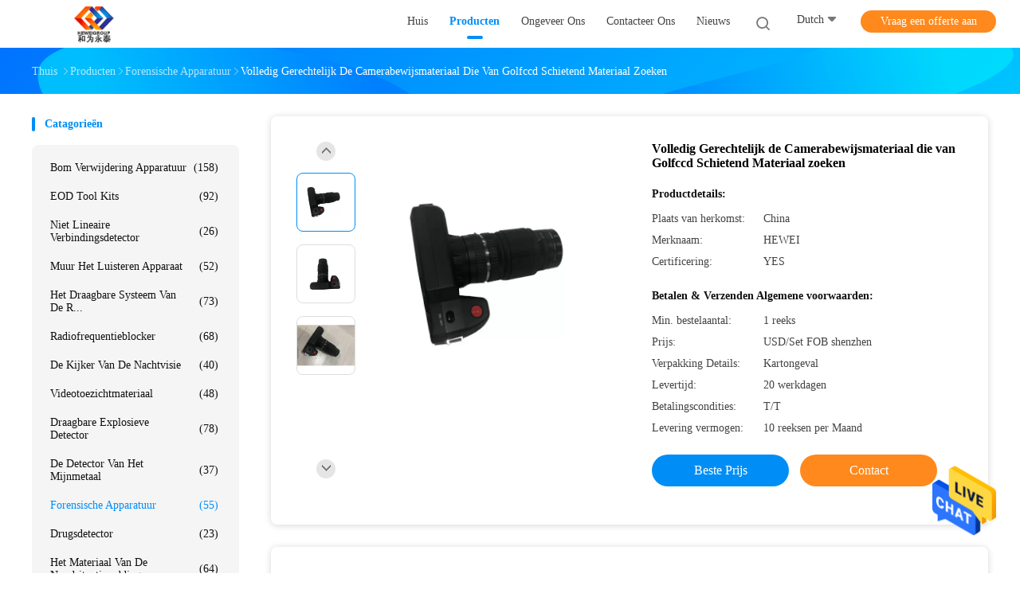

--- FILE ---
content_type: text/html
request_url: https://dutch.portable-explosivedetector.com/sale-13371569-full-wave-ccd-forensic-camera-evidence-searching-shooting-equipment.html
body_size: 33045
content:

<!DOCTYPE html>
<html >
<head>
	<meta charset="utf-8">
	<meta http-equiv="X-UA-Compatible" content="IE=edge">
	<meta name="viewport" content="width=device-width, initial-scale=1">
    <title>Volledig Gerechtelijk de Camerabewijsmateriaal die van Golfccd Schietend Materiaal zoeken</title>
    <meta name="keywords" content="ccd gerechtelijke camera, Volledige Golf gerechtelijke camera, LCD het scherm gerechtelijk materiaal, Forensische apparatuur" />
    <meta name="description" content="Hoge kwaliteit Volledig Gerechtelijk de Camerabewijsmateriaal die van Golfccd Schietend Materiaal zoeken from China, China's leading product market ccd gerechtelijke camera product, met strikte kwaliteitscontrole Volledige Golf gerechtelijke camera fabrieken, het produceren van hoge kwaliteit LCD het scherm gerechtelijk materiaal producten." />
				<link rel='preload'
					  href=/photo/portable-explosivedetector/sitetpl/style/common.css?ver=1644982889 as='style'><link type='text/css' rel='stylesheet'
					  href=/photo/portable-explosivedetector/sitetpl/style/common.css?ver=1644982889 media='all'><meta property="og:title" content="Volledig Gerechtelijk de Camerabewijsmateriaal die van Golfccd Schietend Materiaal zoeken" />
<meta property="og:description" content="Hoge kwaliteit Volledig Gerechtelijk de Camerabewijsmateriaal die van Golfccd Schietend Materiaal zoeken from China, China's leading product market ccd gerechtelijke camera product, met strikte kwaliteitscontrole Volledige Golf gerechtelijke camera fabrieken, het produceren van hoge kwaliteit LCD het scherm gerechtelijk materiaal producten." />
<meta property="og:type" content="product" />
<meta property="og:availability" content="instock" />
<meta property="og:site_name" content="Beijing Heweiyongtai Sci &amp; Tech Co., Ltd." />
<meta property="og:url" content="https://dutch.portable-explosivedetector.com/sale-13371569-full-wave-ccd-forensic-camera-evidence-searching-shooting-equipment.html" />
<meta property="og:image" content="https://dutch.portable-explosivedetector.com/photo/ps31797739-full_wave_ccd_forensic_camera_evidence_searching_shooting_equipment.jpg" />
<link rel="canonical" href="https://dutch.portable-explosivedetector.com/sale-13371569-full-wave-ccd-forensic-camera-evidence-searching-shooting-equipment.html" />
<link rel="alternate" href="https://m.dutch.portable-explosivedetector.com/sale-13371569-full-wave-ccd-forensic-camera-evidence-searching-shooting-equipment.html" media="only screen and (max-width: 640px)" />
<style type="text/css">
/*<![CDATA[*/
.consent__cookie {position: fixed;top: 0;left: 0;width: 100%;height: 0%;z-index: 100000;}.consent__cookie_bg {position: fixed;top: 0;left: 0;width: 100%;height: 100%;background: #000;opacity: .6;display: none }.consent__cookie_rel {position: fixed;bottom:0;left: 0;width: 100%;background: #fff;display: -webkit-box;display: -ms-flexbox;display: flex;flex-wrap: wrap;padding: 24px 80px;-webkit-box-sizing: border-box;box-sizing: border-box;-webkit-box-pack: justify;-ms-flex-pack: justify;justify-content: space-between;-webkit-transition: all ease-in-out .3s;transition: all ease-in-out .3s }.consent__close {position: absolute;top: 20px;right: 20px;cursor: pointer }.consent__close svg {fill: #777 }.consent__close:hover svg {fill: #000 }.consent__cookie_box {flex: 1;word-break: break-word;}.consent__warm {color: #777;font-size: 16px;margin-bottom: 12px;line-height: 19px }.consent__title {color: #333;font-size: 20px;font-weight: 600;margin-bottom: 12px;line-height: 23px }.consent__itxt {color: #333;font-size: 14px;margin-bottom: 12px;display: -webkit-box;display: -ms-flexbox;display: flex;-webkit-box-align: center;-ms-flex-align: center;align-items: center }.consent__itxt i {display: -webkit-inline-box;display: -ms-inline-flexbox;display: inline-flex;width: 28px;height: 28px;border-radius: 50%;background: #e0f9e9;margin-right: 8px;-webkit-box-align: center;-ms-flex-align: center;align-items: center;-webkit-box-pack: center;-ms-flex-pack: center;justify-content: center }.consent__itxt svg {fill: #3ca860 }.consent__txt {color: #a6a6a6;font-size: 14px;margin-bottom: 8px;line-height: 17px }.consent__btns {display: -webkit-box;display: -ms-flexbox;display: flex;-webkit-box-orient: vertical;-webkit-box-direction: normal;-ms-flex-direction: column;flex-direction: column;-webkit-box-pack: center;-ms-flex-pack: center;justify-content: center;flex-shrink: 0;}.consent__btn {width: 280px;height: 40px;line-height: 40px;text-align: center;background: #3ca860;color: #fff;border-radius: 4px;margin: 8px 0;-webkit-box-sizing: border-box;box-sizing: border-box;cursor: pointer;font-size:14px}.consent__btn:hover {background: #00823b }.consent__btn.empty {color: #3ca860;border: 1px solid #3ca860;background: #fff }.consent__btn.empty:hover {background: #3ca860;color: #fff }.open .consent__cookie_bg {display: block }.open .consent__cookie_rel {bottom: 0 }@media (max-width: 760px) {.consent__btns {width: 100%;align-items: center;}.consent__cookie_rel {padding: 20px 24px }}.consent__cookie.open {display: block;}.consent__cookie {display: none;}
/*]]>*/
</style>
<script type="text/javascript">
/*<![CDATA[*/
window.isvideotpl = 0;window.detailurl = '';
var isShowGuide=0;showGuideColor=0;var company_type = 4;var webim_domain = '';

var colorUrl = '';
var aisearch = 0;
var selfUrl = '';
window.playerReportUrl='/vod/view_count/report';
var query_string = ["Products","Detail"];
var g_tp = '';
var customtplcolor = 99702;
window.predomainsub = "";
/*]]>*/
</script>
</head>
<body>
<img src="/logo.gif" style="display:none" alt="logo"/>
    <div id="floatAd" style="z-index: 110000;position:absolute;right:30px;bottom:60px;height:79px;display: block;">
                                <a href="/webim/webim_tab.html" rel="nofollow" data-uid="11365" onclick= 'setwebimCookie(11365,13371569,4);' target="_blank">
            <img style="width: 80px;cursor: pointer;" alt='Bericht versturen' src="/images/floatimage_chat.gif"/>
        </a>
                                </div>
<a style="display: none!important;" title="Beijing Heweiyongtai Sci & Tech Co., Ltd." class="float-inquiry" href="/contactnow.html" onclick='setinquiryCookie("{\"showproduct\":1,\"pid\":\"13371569\",\"name\":\"Volledig Gerechtelijk de Camerabewijsmateriaal die van Golfccd Schietend Materiaal zoeken\",\"source_url\":\"\\/sale-13371569-full-wave-ccd-forensic-camera-evidence-searching-shooting-equipment.html\",\"picurl\":\"\\/photo\\/pd31797739-full_wave_ccd_forensic_camera_evidence_searching_shooting_equipment.jpg\",\"propertyDetail\":[[\"Gevoelige Pixel\",\"2M effectieve pixels CCD\"],[\"Het scherm\",\"LCD\"],[\"Kleur\",\"Zwart\"],[\"Weergavetijd\",\"Mening in real time\"]],\"company_name\":null,\"picurl_c\":\"\\/photo\\/pc31797739-full_wave_ccd_forensic_camera_evidence_searching_shooting_equipment.jpg\",\"price\":\"USD\\/Set FOB shenzhen\",\"username\":\"Mr. Gerrywang\",\"viewTime\":\"laatst ingelogd : 4 uur 07 Minuten geleden\",\"subject\":\"Wat is de levertijd op Volledig Gerechtelijk de Camerabewijsmateriaal die van Golfccd Schietend Materiaal zoeken\",\"countrycode\":\"\"}");'></a>
<script>
var originProductInfo = '';
var originProductInfo = {"showproduct":1,"pid":"13371569","name":"Volledig Gerechtelijk de Camerabewijsmateriaal die van Golfccd Schietend Materiaal zoeken","source_url":"\/sale-13371569-full-wave-ccd-forensic-camera-evidence-searching-shooting-equipment.html","picurl":"\/photo\/pd31797739-full_wave_ccd_forensic_camera_evidence_searching_shooting_equipment.jpg","propertyDetail":[["Gevoelige Pixel","2M effectieve pixels CCD"],["Het scherm","LCD"],["Kleur","Zwart"],["Weergavetijd","Mening in real time"]],"company_name":null,"picurl_c":"\/photo\/pc31797739-full_wave_ccd_forensic_camera_evidence_searching_shooting_equipment.jpg","price":"USD\/Set FOB shenzhen","username":"Mr. Gerrywang","viewTime":"laatst ingelogd : 2 uur 07 Minuten geleden","subject":"Ik ben ge\u00efnteresseerd in uw Volledig Gerechtelijk de Camerabewijsmateriaal die van Golfccd Schietend Materiaal zoeken","countrycode":""};
var save_url = "/contactsave.html";
var update_url = "/updateinquiry.html";
var productInfo = {};
var defaulProductInfo = {};
var myDate = new Date();
var curDate = myDate.getFullYear()+'-'+(parseInt(myDate.getMonth())+1)+'-'+myDate.getDate();
var message = '';
var default_pop = 1;
var leaveMessageDialog = document.getElementsByClassName('leave-message-dialog')[0]; // 获取弹层
var _$$ = function (dom) {
    return document.querySelectorAll(dom);
};
resInfo = originProductInfo;
resInfo['name'] = resInfo['name'] || '';
defaulProductInfo.pid = resInfo['pid'];
defaulProductInfo.productName = resInfo['name'] ?? '';
defaulProductInfo.productInfo = resInfo['propertyDetail'];
defaulProductInfo.productImg = resInfo['picurl_c'];
defaulProductInfo.subject = resInfo['subject'] ?? '';
defaulProductInfo.productImgAlt = resInfo['name'] ?? '';
var inquirypopup_tmp = 1;
var message = 'Lieve,'+'\r\n'+"Ik ben geïnteresseerd"+' '+trim(resInfo['name'])+", kun je me meer details sturen, zoals type, maat, MOQ, materiaal, etc."+'\r\n'+"Bedankt!"+'\r\n'+"Wachten op je antwoord.";
var message_1 = 'Lieve,'+'\r\n'+"Ik ben geïnteresseerd"+' '+trim(resInfo['name'])+", kun je me meer details sturen, zoals type, maat, MOQ, materiaal, etc."+'\r\n'+"Bedankt!"+'\r\n'+"Wachten op je antwoord.";
var message_2 = 'Hallo,'+'\r\n'+"ik ben op zoek naar"+' '+trim(resInfo['name'])+", stuur mij de prijs, specificatie en foto."+'\r\n'+"Uw snelle reactie wordt zeer op prijs gesteld."+'\r\n'+"Neem gerust contact met mij op voor meer informatie."+'\r\n'+"Heel erg bedankt.";
var message_3 = 'Hallo,'+'\r\n'+trim(resInfo['name'])+' '+"voldoet aan mijn verwachtingen."+'\r\n'+"Geef me de beste prijs en wat andere productinformatie."+'\r\n'+"Neem gerust contact met mij op via mijn mail."+'\r\n'+"Heel erg bedankt.";

var message_4 = 'Lieve,'+'\r\n'+"Wat is de FOB-prijs op uw"+' '+trim(resInfo['name'])+'?'+'\r\n'+"Wat is de dichtstbijzijnde poortnaam?"+'\r\n'+"Reageer me zo snel mogelijk, het is beter om meer informatie te delen."+'\r\n'+"Vriendelijke groeten!";
var message_5 = 'Hallo daar,'+'\r\n'+"Ik ben erg geïnteresseerd in jouw"+' '+trim(resInfo['name'])+'.'+'\r\n'+"Stuur mij alstublieft uw productdetails."+'\r\n'+"Ik kijk uit naar je snelle antwoord."+'\r\n'+"Neem gerust contact met mij op via mail."+'\r\n'+"Vriendelijke groeten!";

var message_6 = 'Lieve,'+'\r\n'+"Geef ons alstublieft informatie over uw"+' '+trim(resInfo['name'])+", zoals type, maat, materiaal en natuurlijk de beste prijs."+'\r\n'+"Ik kijk uit naar je snelle antwoord."+'\r\n'+"Dank u!";
var message_7 = 'Lieve,'+'\r\n'+"Kunt u leveren"+' '+trim(resInfo['name'])+" voor ons?"+'\r\n'+"Eerst willen we een prijslijst en enkele productdetails."+'\r\n'+"Ik hoop zo snel mogelijk antwoord te krijgen en kijk uit naar samenwerking."+'\r\n'+"Heel erg bedankt.";
var message_8 = 'Hoi,'+'\r\n'+"ik ben op zoek naar"+' '+trim(resInfo['name'])+", geef me alstublieft wat meer gedetailleerde productinformatie."+'\r\n'+"Ik kijk uit naar uw antwoord."+'\r\n'+"Dank u!";
var message_9 = 'Hallo,'+'\r\n'+"Uw"+' '+trim(resInfo['name'])+" voldoet zeer goed aan mijn eisen."+'\r\n'+"Stuur me alstublieft de prijs, specificatie en vergelijkbaar model."+'\r\n'+"Voel je vrij om met mij te chatten."+'\r\n'+"Bedankt!";
var message_10 = 'Lieve,'+'\r\n'+"Ik wil meer weten over de details en offerte van"+' '+trim(resInfo['name'])+'.'+'\r\n'+"Neem gerust contact met mij op."+'\r\n'+"Vriendelijke groeten!";

var r = getRandom(1,10);

defaulProductInfo.message = eval("message_"+r);
    defaulProductInfo.message = eval("message_"+r);
        var mytAjax = {

    post: function(url, data, fn) {
        var xhr = new XMLHttpRequest();
        xhr.open("POST", url, true);
        xhr.setRequestHeader("Content-Type", "application/x-www-form-urlencoded;charset=UTF-8");
        xhr.setRequestHeader("X-Requested-With", "XMLHttpRequest");
        xhr.setRequestHeader('Content-Type','text/plain;charset=UTF-8');
        xhr.onreadystatechange = function() {
            if(xhr.readyState == 4 && (xhr.status == 200 || xhr.status == 304)) {
                fn.call(this, xhr.responseText);
            }
        };
        xhr.send(data);
    },

    postform: function(url, data, fn) {
        var xhr = new XMLHttpRequest();
        xhr.open("POST", url, true);
        xhr.setRequestHeader("X-Requested-With", "XMLHttpRequest");
        xhr.onreadystatechange = function() {
            if(xhr.readyState == 4 && (xhr.status == 200 || xhr.status == 304)) {
                fn.call(this, xhr.responseText);
            }
        };
        xhr.send(data);
    }
};
/*window.onload = function(){
    leaveMessageDialog = document.getElementsByClassName('leave-message-dialog')[0];
    if (window.localStorage.recordDialogStatus=='undefined' || (window.localStorage.recordDialogStatus!='undefined' && window.localStorage.recordDialogStatus != curDate)) {
        setTimeout(function(){
            if(parseInt(inquirypopup_tmp%10) == 1){
                creatDialog(defaulProductInfo, 1);
            }
        }, 6000);
    }
};*/
function trim(str)
{
    str = str.replace(/(^\s*)/g,"");
    return str.replace(/(\s*$)/g,"");
};
function getRandom(m,n){
    var num = Math.floor(Math.random()*(m - n) + n);
    return num;
};
function strBtn(param) {

    var starattextarea = document.getElementById("textareamessage").value.length;
    var email = document.getElementById("startEmail").value;

    var default_tip = document.querySelectorAll(".watermark_container").length;
    if (20 < starattextarea && starattextarea < 3000) {
        if(default_tip>0){
            document.getElementById("textareamessage1").parentNode.parentNode.nextElementSibling.style.display = "none";
        }else{
            document.getElementById("textareamessage1").parentNode.nextElementSibling.style.display = "none";
        }

    } else {
        if(default_tip>0){
            document.getElementById("textareamessage1").parentNode.parentNode.nextElementSibling.style.display = "block";
        }else{
            document.getElementById("textareamessage1").parentNode.nextElementSibling.style.display = "block";
        }

        return;
    }

    // var re = /^([a-zA-Z0-9_-])+@([a-zA-Z0-9_-])+\.([a-zA-Z0-9_-])+/i;/*邮箱不区分大小写*/
    var re = /^[a-zA-Z0-9][\w-]*(\.?[\w-]+)*@[a-zA-Z0-9-]+(\.[a-zA-Z0-9]+)+$/i;
    if (!re.test(email)) {
        document.getElementById("startEmail").nextElementSibling.style.display = "block";
        return;
    } else {
        document.getElementById("startEmail").nextElementSibling.style.display = "none";
    }

    var subject = document.getElementById("pop_subject").value;
    var pid = document.getElementById("pop_pid").value;
    var message = document.getElementById("textareamessage").value;
    var sender_email = document.getElementById("startEmail").value;
    var tel = '';
    if (document.getElementById("tel0") != undefined && document.getElementById("tel0") != '')
        tel = document.getElementById("tel0").value;
    var form_serialize = '&tel='+tel;

    form_serialize = form_serialize.replace(/\+/g, "%2B");
    mytAjax.post(save_url,"pid="+pid+"&subject="+subject+"&email="+sender_email+"&message="+(message)+form_serialize,function(res){
        var mes = JSON.parse(res);
        if(mes.status == 200){
            var iid = mes.iid;
            document.getElementById("pop_iid").value = iid;
            document.getElementById("pop_uuid").value = mes.uuid;

            if(typeof gtag_report_conversion === "function"){
                gtag_report_conversion();//执行统计js代码
            }
            if(typeof fbq === "function"){
                fbq('track','Purchase');//执行统计js代码
            }
        }
    });
    for (var index = 0; index < document.querySelectorAll(".dialog-content-pql").length; index++) {
        document.querySelectorAll(".dialog-content-pql")[index].style.display = "none";
    };
    $('#idphonepql').val(tel);
    document.getElementById("dialog-content-pql-id").style.display = "block";
    ;
};
function twoBtnOk(param) {

    var selectgender = document.getElementById("Mr").innerHTML;
    var iid = document.getElementById("pop_iid").value;
    var sendername = document.getElementById("idnamepql").value;
    var senderphone = document.getElementById("idphonepql").value;
    var sendercname = document.getElementById("idcompanypql").value;
    var uuid = document.getElementById("pop_uuid").value;
    var gender = 2;
    if(selectgender == 'Mr.') gender = 0;
    if(selectgender == 'Mrs.') gender = 1;
    var pid = document.getElementById("pop_pid").value;
    var form_serialize = '';

        form_serialize = form_serialize.replace(/\+/g, "%2B");

    mytAjax.post(update_url,"iid="+iid+"&gender="+gender+"&uuid="+uuid+"&name="+(sendername)+"&tel="+(senderphone)+"&company="+(sendercname)+form_serialize,function(res){});

    for (var index = 0; index < document.querySelectorAll(".dialog-content-pql").length; index++) {
        document.querySelectorAll(".dialog-content-pql")[index].style.display = "none";
    };
    document.getElementById("dialog-content-pql-ok").style.display = "block";

};
function toCheckMust(name) {
    $('#'+name+'error').hide();
}
function handClidk(param) {
    var starattextarea = document.getElementById("textareamessage1").value.length;
    var email = document.getElementById("startEmail1").value;
    var default_tip = document.querySelectorAll(".watermark_container").length;
    if (20 < starattextarea && starattextarea < 3000) {
        if(default_tip>0){
            document.getElementById("textareamessage1").parentNode.parentNode.nextElementSibling.style.display = "none";
        }else{
            document.getElementById("textareamessage1").parentNode.nextElementSibling.style.display = "none";
        }

    } else {
        if(default_tip>0){
            document.getElementById("textareamessage1").parentNode.parentNode.nextElementSibling.style.display = "block";
        }else{
            document.getElementById("textareamessage1").parentNode.nextElementSibling.style.display = "block";
        }

        return;
    }

    // var re = /^([a-zA-Z0-9_-])+@([a-zA-Z0-9_-])+\.([a-zA-Z0-9_-])+/i;
    var re = /^[a-zA-Z0-9][\w-]*(\.?[\w-]+)*@[a-zA-Z0-9-]+(\.[a-zA-Z0-9]+)+$/i;
    if (!re.test(email)) {
        document.getElementById("startEmail1").nextElementSibling.style.display = "block";
        return;
    } else {
        document.getElementById("startEmail1").nextElementSibling.style.display = "none";
    }

    var subject = document.getElementById("pop_subject").value;
    var pid = document.getElementById("pop_pid").value;
    var message = document.getElementById("textareamessage1").value;
    var sender_email = document.getElementById("startEmail1").value;
    var form_serialize = tel = '';
    if (document.getElementById("tel1") != undefined && document.getElementById("tel1") != '')
        tel = document.getElementById("tel1").value;
        mytAjax.post(save_url,"email="+sender_email+"&tel="+tel+"&pid="+pid+"&message="+message+"&subject="+subject+form_serialize,function(res){

        var mes = JSON.parse(res);
        if(mes.status == 200){
            var iid = mes.iid;
            document.getElementById("pop_iid").value = iid;
            document.getElementById("pop_uuid").value = mes.uuid;
            if(typeof gtag_report_conversion === "function"){
                gtag_report_conversion();//执行统计js代码
            }
        }

    });
    for (var index = 0; index < document.querySelectorAll(".dialog-content-pql").length; index++) {
        document.querySelectorAll(".dialog-content-pql")[index].style.display = "none";
    };
    $('#idphonepql').val(tel);
    document.getElementById("dialog-content-pql-id").style.display = "block";

};
window.addEventListener('load', function () {
    $('.checkbox-wrap label').each(function(){
        if($(this).find('input').prop('checked')){
            $(this).addClass('on')
        }else {
            $(this).removeClass('on')
        }
    })
    $(document).on('click', '.checkbox-wrap label' , function(ev){
        if (ev.target.tagName.toUpperCase() != 'INPUT') {
            $(this).toggleClass('on')
        }
    })
})

function hand_video(pdata) {
    data = JSON.parse(pdata);
    productInfo.productName = data.productName;
    productInfo.productInfo = data.productInfo;
    productInfo.productImg = data.productImg;
    productInfo.subject = data.subject;

    var message = 'Lieve,'+'\r\n'+"Ik ben geïnteresseerd"+' '+trim(data.productName)+", kun je me meer details sturen zoals type, maat, hoeveelheid, materiaal, etc."+'\r\n'+"Bedankt!"+'\r\n'+"Wachten op je antwoord.";

    var message = 'Lieve,'+'\r\n'+"Ik ben geïnteresseerd"+' '+trim(data.productName)+", kun je me meer details sturen, zoals type, maat, MOQ, materiaal, etc."+'\r\n'+"Bedankt!"+'\r\n'+"Wachten op je antwoord.";
    var message_1 = 'Lieve,'+'\r\n'+"Ik ben geïnteresseerd"+' '+trim(data.productName)+", kun je me meer details sturen, zoals type, maat, MOQ, materiaal, etc."+'\r\n'+"Bedankt!"+'\r\n'+"Wachten op je antwoord.";
    var message_2 = 'Hallo,'+'\r\n'+"ik ben op zoek naar"+' '+trim(data.productName)+", stuur mij de prijs, specificatie en foto."+'\r\n'+"Uw snelle reactie wordt zeer op prijs gesteld."+'\r\n'+"Neem gerust contact met mij op voor meer informatie."+'\r\n'+"Heel erg bedankt.";
    var message_3 = 'Hallo,'+'\r\n'+trim(data.productName)+' '+"voldoet aan mijn verwachtingen."+'\r\n'+"Geef me de beste prijs en wat andere productinformatie."+'\r\n'+"Neem gerust contact met mij op via mijn mail."+'\r\n'+"Heel erg bedankt.";

    var message_4 = 'Lieve,'+'\r\n'+"Wat is de FOB-prijs op uw"+' '+trim(data.productName)+'?'+'\r\n'+"Wat is de dichtstbijzijnde poortnaam?"+'\r\n'+"Reageer me zo snel mogelijk, het is beter om meer informatie te delen."+'\r\n'+"Vriendelijke groeten!";
    var message_5 = 'Hallo daar,'+'\r\n'+"Ik ben erg geïnteresseerd in jouw"+' '+trim(data.productName)+'.'+'\r\n'+"Stuur mij alstublieft uw productdetails."+'\r\n'+"Ik kijk uit naar je snelle antwoord."+'\r\n'+"Neem gerust contact met mij op via mail."+'\r\n'+"Vriendelijke groeten!";

    var message_6 = 'Lieve,'+'\r\n'+"Geef ons alstublieft informatie over uw"+' '+trim(data.productName)+", zoals type, maat, materiaal en natuurlijk de beste prijs."+'\r\n'+"Ik kijk uit naar je snelle antwoord."+'\r\n'+"Dank u!";
    var message_7 = 'Lieve,'+'\r\n'+"Kunt u leveren"+' '+trim(data.productName)+" voor ons?"+'\r\n'+"Eerst willen we een prijslijst en enkele productdetails."+'\r\n'+"Ik hoop zo snel mogelijk antwoord te krijgen en kijk uit naar samenwerking."+'\r\n'+"Heel erg bedankt.";
    var message_8 = 'Hoi,'+'\r\n'+"ik ben op zoek naar"+' '+trim(data.productName)+", geef me alstublieft wat meer gedetailleerde productinformatie."+'\r\n'+"Ik kijk uit naar uw antwoord."+'\r\n'+"Dank u!";
    var message_9 = 'Hallo,'+'\r\n'+"Uw"+' '+trim(data.productName)+" voldoet zeer goed aan mijn eisen."+'\r\n'+"Stuur me alstublieft de prijs, specificatie en vergelijkbaar model."+'\r\n'+"Voel je vrij om met mij te chatten."+'\r\n'+"Bedankt!";
    var message_10 = 'Lieve,'+'\r\n'+"Ik wil meer weten over de details en offerte van"+' '+trim(data.productName)+'.'+'\r\n'+"Neem gerust contact met mij op."+'\r\n'+"Vriendelijke groeten!";

    var r = getRandom(1,10);

    productInfo.message = eval("message_"+r);
            if(parseInt(inquirypopup_tmp/10) == 1){
        productInfo.message = "";
    }
    productInfo.pid = data.pid;
    creatDialog(productInfo, 2);
};

function handDialog(pdata) {
    data = JSON.parse(pdata);
    productInfo.productName = data.productName;
    productInfo.productInfo = data.productInfo;
    productInfo.productImg = data.productImg;
    productInfo.subject = data.subject;

    var message = 'Lieve,'+'\r\n'+"Ik ben geïnteresseerd"+' '+trim(data.productName)+", kun je me meer details sturen zoals type, maat, hoeveelheid, materiaal, etc."+'\r\n'+"Bedankt!"+'\r\n'+"Wachten op je antwoord.";

    var message = 'Lieve,'+'\r\n'+"Ik ben geïnteresseerd"+' '+trim(data.productName)+", kun je me meer details sturen, zoals type, maat, MOQ, materiaal, etc."+'\r\n'+"Bedankt!"+'\r\n'+"Wachten op je antwoord.";
    var message_1 = 'Lieve,'+'\r\n'+"Ik ben geïnteresseerd"+' '+trim(data.productName)+", kun je me meer details sturen, zoals type, maat, MOQ, materiaal, etc."+'\r\n'+"Bedankt!"+'\r\n'+"Wachten op je antwoord.";
    var message_2 = 'Hallo,'+'\r\n'+"ik ben op zoek naar"+' '+trim(data.productName)+", stuur mij de prijs, specificatie en foto."+'\r\n'+"Uw snelle reactie wordt zeer op prijs gesteld."+'\r\n'+"Neem gerust contact met mij op voor meer informatie."+'\r\n'+"Heel erg bedankt.";
    var message_3 = 'Hallo,'+'\r\n'+trim(data.productName)+' '+"voldoet aan mijn verwachtingen."+'\r\n'+"Geef me de beste prijs en wat andere productinformatie."+'\r\n'+"Neem gerust contact met mij op via mijn mail."+'\r\n'+"Heel erg bedankt.";

    var message_4 = 'Lieve,'+'\r\n'+"Wat is de FOB-prijs op uw"+' '+trim(data.productName)+'?'+'\r\n'+"Wat is de dichtstbijzijnde poortnaam?"+'\r\n'+"Reageer me zo snel mogelijk, het is beter om meer informatie te delen."+'\r\n'+"Vriendelijke groeten!";
    var message_5 = 'Hallo daar,'+'\r\n'+"Ik ben erg geïnteresseerd in jouw"+' '+trim(data.productName)+'.'+'\r\n'+"Stuur mij alstublieft uw productdetails."+'\r\n'+"Ik kijk uit naar je snelle antwoord."+'\r\n'+"Neem gerust contact met mij op via mail."+'\r\n'+"Vriendelijke groeten!";

    var message_6 = 'Lieve,'+'\r\n'+"Geef ons alstublieft informatie over uw"+' '+trim(data.productName)+", zoals type, maat, materiaal en natuurlijk de beste prijs."+'\r\n'+"Ik kijk uit naar je snelle antwoord."+'\r\n'+"Dank u!";
    var message_7 = 'Lieve,'+'\r\n'+"Kunt u leveren"+' '+trim(data.productName)+" voor ons?"+'\r\n'+"Eerst willen we een prijslijst en enkele productdetails."+'\r\n'+"Ik hoop zo snel mogelijk antwoord te krijgen en kijk uit naar samenwerking."+'\r\n'+"Heel erg bedankt.";
    var message_8 = 'Hoi,'+'\r\n'+"ik ben op zoek naar"+' '+trim(data.productName)+", geef me alstublieft wat meer gedetailleerde productinformatie."+'\r\n'+"Ik kijk uit naar uw antwoord."+'\r\n'+"Dank u!";
    var message_9 = 'Hallo,'+'\r\n'+"Uw"+' '+trim(data.productName)+" voldoet zeer goed aan mijn eisen."+'\r\n'+"Stuur me alstublieft de prijs, specificatie en vergelijkbaar model."+'\r\n'+"Voel je vrij om met mij te chatten."+'\r\n'+"Bedankt!";
    var message_10 = 'Lieve,'+'\r\n'+"Ik wil meer weten over de details en offerte van"+' '+trim(data.productName)+'.'+'\r\n'+"Neem gerust contact met mij op."+'\r\n'+"Vriendelijke groeten!";

    var r = getRandom(1,10);
    productInfo.message = eval("message_"+r);
            if(parseInt(inquirypopup_tmp/10) == 1){
        productInfo.message = "";
    }
    productInfo.pid = data.pid;
    creatDialog(productInfo, 2);
};

function closepql(param) {

    leaveMessageDialog.style.display = 'none';
};

function closepql2(param) {

    for (var index = 0; index < document.querySelectorAll(".dialog-content-pql").length; index++) {
        document.querySelectorAll(".dialog-content-pql")[index].style.display = "none";
    };
    document.getElementById("dialog-content-pql-ok").style.display = "block";
};

function decodeHtmlEntities(str) {
    var tempElement = document.createElement('div');
    tempElement.innerHTML = str;
    return tempElement.textContent || tempElement.innerText || '';
}

function initProduct(productInfo,type){

    productInfo.productName = decodeHtmlEntities(productInfo.productName);
    productInfo.message = decodeHtmlEntities(productInfo.message);

    leaveMessageDialog = document.getElementsByClassName('leave-message-dialog')[0];
    leaveMessageDialog.style.display = "block";
    if(type == 3){
        var popinquiryemail = document.getElementById("popinquiryemail").value;
        _$$("#startEmail1")[0].value = popinquiryemail;
    }else{
        _$$("#startEmail1")[0].value = "";
    }
    _$$("#startEmail")[0].value = "";
    _$$("#idnamepql")[0].value = "";
    _$$("#idphonepql")[0].value = "";
    _$$("#idcompanypql")[0].value = "";

    _$$("#pop_pid")[0].value = productInfo.pid;
    _$$("#pop_subject")[0].value = productInfo.subject;
    
    if(parseInt(inquirypopup_tmp/10) == 1){
        productInfo.message = "";
    }

    _$$("#textareamessage1")[0].value = productInfo.message;
    _$$("#textareamessage")[0].value = productInfo.message;

    _$$("#dialog-content-pql-id .titlep")[0].innerHTML = productInfo.productName;
    _$$("#dialog-content-pql-id img")[0].setAttribute("src", productInfo.productImg);
    _$$("#dialog-content-pql-id img")[0].setAttribute("alt", productInfo.productImgAlt);

    _$$("#dialog-content-pql-id-hand img")[0].setAttribute("src", productInfo.productImg);
    _$$("#dialog-content-pql-id-hand img")[0].setAttribute("alt", productInfo.productImgAlt);
    _$$("#dialog-content-pql-id-hand .titlep")[0].innerHTML = productInfo.productName;

    if (productInfo.productInfo.length > 0) {
        var ul2, ul;
        ul = document.createElement("ul");
        for (var index = 0; index < productInfo.productInfo.length; index++) {
            var el = productInfo.productInfo[index];
            var li = document.createElement("li");
            var span1 = document.createElement("span");
            span1.innerHTML = el[0] + ":";
            var span2 = document.createElement("span");
            span2.innerHTML = el[1];
            li.appendChild(span1);
            li.appendChild(span2);
            ul.appendChild(li);

        }
        ul2 = ul.cloneNode(true);
        if (type === 1) {
            _$$("#dialog-content-pql-id .left")[0].replaceChild(ul, _$$("#dialog-content-pql-id .left ul")[0]);
        } else {
            _$$("#dialog-content-pql-id-hand .left")[0].replaceChild(ul2, _$$("#dialog-content-pql-id-hand .left ul")[0]);
            _$$("#dialog-content-pql-id .left")[0].replaceChild(ul, _$$("#dialog-content-pql-id .left ul")[0]);
        }
    };
    for (var index = 0; index < _$$("#dialog-content-pql-id .right ul li").length; index++) {
        _$$("#dialog-content-pql-id .right ul li")[index].addEventListener("click", function (params) {
            _$$("#dialog-content-pql-id .right #Mr")[0].innerHTML = this.innerHTML
        }, false)

    };

};
function closeInquiryCreateDialog() {
    document.getElementById("xuanpan_dialog_box_pql").style.display = "none";
};
function showInquiryCreateDialog() {
    document.getElementById("xuanpan_dialog_box_pql").style.display = "block";
};
function submitPopInquiry(){
    var message = document.getElementById("inquiry_message").value;
    var email = document.getElementById("inquiry_email").value;
    var subject = defaulProductInfo.subject;
    var pid = defaulProductInfo.pid;
    if (email === undefined) {
        showInquiryCreateDialog();
        document.getElementById("inquiry_email").style.border = "1px solid red";
        return false;
    };
    if (message === undefined) {
        showInquiryCreateDialog();
        document.getElementById("inquiry_message").style.border = "1px solid red";
        return false;
    };
    if (email.search(/^\w+((-\w+)|(\.\w+))*\@[A-Za-z0-9]+((\.|-)[A-Za-z0-9]+)*\.[A-Za-z0-9]+$/) == -1) {
        document.getElementById("inquiry_email").style.border= "1px solid red";
        showInquiryCreateDialog();
        return false;
    } else {
        document.getElementById("inquiry_email").style.border= "";
    };
    if (message.length < 20 || message.length >3000) {
        showInquiryCreateDialog();
        document.getElementById("inquiry_message").style.border = "1px solid red";
        return false;
    } else {
        document.getElementById("inquiry_message").style.border = "";
    };
    var tel = '';
    if (document.getElementById("tel") != undefined && document.getElementById("tel") != '')
        tel = document.getElementById("tel").value;

    mytAjax.post(save_url,"pid="+pid+"&subject="+subject+"&email="+email+"&message="+(message)+'&tel='+tel,function(res){
        var mes = JSON.parse(res);
        if(mes.status == 200){
            var iid = mes.iid;
            document.getElementById("pop_iid").value = iid;
            document.getElementById("pop_uuid").value = mes.uuid;

        }
    });
    initProduct(defaulProductInfo);
    for (var index = 0; index < document.querySelectorAll(".dialog-content-pql").length; index++) {
        document.querySelectorAll(".dialog-content-pql")[index].style.display = "none";
    };
    $('#idphonepql').val(tel);
    document.getElementById("dialog-content-pql-id").style.display = "block";

};

//带附件上传
function submitPopInquiryfile(email_id,message_id,check_sort,name_id,phone_id,company_id,attachments){

    if(typeof(check_sort) == 'undefined'){
        check_sort = 0;
    }
    var message = document.getElementById(message_id).value;
    var email = document.getElementById(email_id).value;
    var attachments = document.getElementById(attachments).value;
    if(typeof(name_id) !== 'undefined' && name_id != ""){
        var name  = document.getElementById(name_id).value;
    }
    if(typeof(phone_id) !== 'undefined' && phone_id != ""){
        var phone = document.getElementById(phone_id).value;
    }
    if(typeof(company_id) !== 'undefined' && company_id != ""){
        var company = document.getElementById(company_id).value;
    }
    var subject = defaulProductInfo.subject;
    var pid = defaulProductInfo.pid;

    if(check_sort == 0){
        if (email === undefined) {
            showInquiryCreateDialog();
            document.getElementById(email_id).style.border = "1px solid red";
            return false;
        };
        if (message === undefined) {
            showInquiryCreateDialog();
            document.getElementById(message_id).style.border = "1px solid red";
            return false;
        };

        if (email.search(/^\w+((-\w+)|(\.\w+))*\@[A-Za-z0-9]+((\.|-)[A-Za-z0-9]+)*\.[A-Za-z0-9]+$/) == -1) {
            document.getElementById(email_id).style.border= "1px solid red";
            showInquiryCreateDialog();
            return false;
        } else {
            document.getElementById(email_id).style.border= "";
        };
        if (message.length < 20 || message.length >3000) {
            showInquiryCreateDialog();
            document.getElementById(message_id).style.border = "1px solid red";
            return false;
        } else {
            document.getElementById(message_id).style.border = "";
        };
    }else{

        if (message === undefined) {
            showInquiryCreateDialog();
            document.getElementById(message_id).style.border = "1px solid red";
            return false;
        };

        if (email === undefined) {
            showInquiryCreateDialog();
            document.getElementById(email_id).style.border = "1px solid red";
            return false;
        };

        if (message.length < 20 || message.length >3000) {
            showInquiryCreateDialog();
            document.getElementById(message_id).style.border = "1px solid red";
            return false;
        } else {
            document.getElementById(message_id).style.border = "";
        };

        if (email.search(/^\w+((-\w+)|(\.\w+))*\@[A-Za-z0-9]+((\.|-)[A-Za-z0-9]+)*\.[A-Za-z0-9]+$/) == -1) {
            document.getElementById(email_id).style.border= "1px solid red";
            showInquiryCreateDialog();
            return false;
        } else {
            document.getElementById(email_id).style.border= "";
        };

    };

    mytAjax.post(save_url,"pid="+pid+"&subject="+subject+"&email="+email+"&message="+message+"&company="+company+"&attachments="+attachments,function(res){
        var mes = JSON.parse(res);
        if(mes.status == 200){
            var iid = mes.iid;
            document.getElementById("pop_iid").value = iid;
            document.getElementById("pop_uuid").value = mes.uuid;

            if(typeof gtag_report_conversion === "function"){
                gtag_report_conversion();//执行统计js代码
            }
            if(typeof fbq === "function"){
                fbq('track','Purchase');//执行统计js代码
            }
        }
    });
    initProduct(defaulProductInfo);

    if(name !== undefined && name != ""){
        _$$("#idnamepql")[0].value = name;
    }

    if(phone !== undefined && phone != ""){
        _$$("#idphonepql")[0].value = phone;
    }

    if(company !== undefined && company != ""){
        _$$("#idcompanypql")[0].value = company;
    }

    for (var index = 0; index < document.querySelectorAll(".dialog-content-pql").length; index++) {
        document.querySelectorAll(".dialog-content-pql")[index].style.display = "none";
    };
    document.getElementById("dialog-content-pql-id").style.display = "block";

};
function submitPopInquiryByParam(email_id,message_id,check_sort,name_id,phone_id,company_id){

    if(typeof(check_sort) == 'undefined'){
        check_sort = 0;
    }

    var senderphone = '';
    var message = document.getElementById(message_id).value;
    var email = document.getElementById(email_id).value;
    if(typeof(name_id) !== 'undefined' && name_id != ""){
        var name  = document.getElementById(name_id).value;
    }
    if(typeof(phone_id) !== 'undefined' && phone_id != ""){
        var phone = document.getElementById(phone_id).value;
        senderphone = phone;
    }
    if(typeof(company_id) !== 'undefined' && company_id != ""){
        var company = document.getElementById(company_id).value;
    }
    var subject = defaulProductInfo.subject;
    var pid = defaulProductInfo.pid;

    if(check_sort == 0){
        if (email === undefined) {
            showInquiryCreateDialog();
            document.getElementById(email_id).style.border = "1px solid red";
            return false;
        };
        if (message === undefined) {
            showInquiryCreateDialog();
            document.getElementById(message_id).style.border = "1px solid red";
            return false;
        };

        if (email.search(/^\w+((-\w+)|(\.\w+))*\@[A-Za-z0-9]+((\.|-)[A-Za-z0-9]+)*\.[A-Za-z0-9]+$/) == -1) {
            document.getElementById(email_id).style.border= "1px solid red";
            showInquiryCreateDialog();
            return false;
        } else {
            document.getElementById(email_id).style.border= "";
        };
        if (message.length < 20 || message.length >3000) {
            showInquiryCreateDialog();
            document.getElementById(message_id).style.border = "1px solid red";
            return false;
        } else {
            document.getElementById(message_id).style.border = "";
        };
    }else{

        if (message === undefined) {
            showInquiryCreateDialog();
            document.getElementById(message_id).style.border = "1px solid red";
            return false;
        };

        if (email === undefined) {
            showInquiryCreateDialog();
            document.getElementById(email_id).style.border = "1px solid red";
            return false;
        };

        if (message.length < 20 || message.length >3000) {
            showInquiryCreateDialog();
            document.getElementById(message_id).style.border = "1px solid red";
            return false;
        } else {
            document.getElementById(message_id).style.border = "";
        };

        if (email.search(/^\w+((-\w+)|(\.\w+))*\@[A-Za-z0-9]+((\.|-)[A-Za-z0-9]+)*\.[A-Za-z0-9]+$/) == -1) {
            document.getElementById(email_id).style.border= "1px solid red";
            showInquiryCreateDialog();
            return false;
        } else {
            document.getElementById(email_id).style.border= "";
        };

    };

    var productsku = "";
    if($("#product_sku").length > 0){
        productsku = $("#product_sku").html();
    }

    mytAjax.post(save_url,"tel="+senderphone+"&pid="+pid+"&subject="+subject+"&email="+email+"&message="+message+"&messagesku="+encodeURI(productsku),function(res){
        var mes = JSON.parse(res);
        if(mes.status == 200){
            var iid = mes.iid;
            document.getElementById("pop_iid").value = iid;
            document.getElementById("pop_uuid").value = mes.uuid;

            if(typeof gtag_report_conversion === "function"){
                gtag_report_conversion();//执行统计js代码
            }
            if(typeof fbq === "function"){
                fbq('track','Purchase');//执行统计js代码
            }
        }
    });
    initProduct(defaulProductInfo);

    if(name !== undefined && name != ""){
        _$$("#idnamepql")[0].value = name;
    }

    if(phone !== undefined && phone != ""){
        _$$("#idphonepql")[0].value = phone;
    }

    if(company !== undefined && company != ""){
        _$$("#idcompanypql")[0].value = company;
    }

    for (var index = 0; index < document.querySelectorAll(".dialog-content-pql").length; index++) {
        document.querySelectorAll(".dialog-content-pql")[index].style.display = "none";

    };
    document.getElementById("dialog-content-pql-id").style.display = "block";

};

function creat_videoDialog(productInfo, type) {

    if(type == 1){
        if(default_pop != 1){
            return false;
        }
        window.localStorage.recordDialogStatus = curDate;
    }else{
        default_pop = 0;
    }
    initProduct(productInfo, type);
    if (type === 1) {
        // 自动弹出
        for (var index = 0; index < document.querySelectorAll(".dialog-content-pql").length; index++) {

            document.querySelectorAll(".dialog-content-pql")[index].style.display = "none";
        };
        document.getElementById("dialog-content-pql").style.display = "block";
    } else {
        // 手动弹出
        for (var index = 0; index < document.querySelectorAll(".dialog-content-pql").length; index++) {
            document.querySelectorAll(".dialog-content-pql")[index].style.display = "none";
        };
        document.getElementById("dialog-content-pql-id-hand").style.display = "block";
    }
}

function creatDialog(productInfo, type) {

    if(type == 1){
        if(default_pop != 1){
            return false;
        }
        window.localStorage.recordDialogStatus = curDate;
    }else{
        default_pop = 0;
    }
    initProduct(productInfo, type);
    if (type === 1) {
        // 自动弹出
        for (var index = 0; index < document.querySelectorAll(".dialog-content-pql").length; index++) {

            document.querySelectorAll(".dialog-content-pql")[index].style.display = "none";
        };
        document.getElementById("dialog-content-pql").style.display = "block";
    } else {
        // 手动弹出
        for (var index = 0; index < document.querySelectorAll(".dialog-content-pql").length; index++) {
            document.querySelectorAll(".dialog-content-pql")[index].style.display = "none";
        };
        document.getElementById("dialog-content-pql-id-hand").style.display = "block";
    }
}

//带邮箱信息打开询盘框 emailtype=1表示带入邮箱
function openDialog(emailtype){
    var type = 2;//不带入邮箱，手动弹出
    if(emailtype == 1){
        var popinquiryemail = document.getElementById("popinquiryemail").value;
        // var re = /^([a-zA-Z0-9_-])+@([a-zA-Z0-9_-])+\.([a-zA-Z0-9_-])+/i;
        var re = /^[a-zA-Z0-9][\w-]*(\.?[\w-]+)*@[a-zA-Z0-9-]+(\.[a-zA-Z0-9]+)+$/i;
        if (!re.test(popinquiryemail)) {
            //前端提示样式;
            showInquiryCreateDialog();
            document.getElementById("popinquiryemail").style.border = "1px solid red";
            return false;
        } else {
            //前端提示样式;
        }
        var type = 3;
    }
    creatDialog(defaulProductInfo,type);
}

//上传附件
function inquiryUploadFile(){
    var fileObj = document.querySelector("#fileId").files[0];
    //构建表单数据
    var formData = new FormData();
    var filesize = fileObj.size;
    if(filesize > 10485760 || filesize == 0) {
        document.getElementById("filetips").style.display = "block";
        return false;
    }else {
        document.getElementById("filetips").style.display = "none";
    }
    formData.append('popinquiryfile', fileObj);
    document.getElementById("quotefileform").reset();
    var save_url = "/inquiryuploadfile.html";
    mytAjax.postform(save_url,formData,function(res){
        var mes = JSON.parse(res);
        if(mes.status == 200){
            document.getElementById("uploader-file-info").innerHTML = document.getElementById("uploader-file-info").innerHTML + "<span class=op>"+mes.attfile.name+"<a class=delatt id=att"+mes.attfile.id+" onclick=delatt("+mes.attfile.id+");>Delete</a></span>";
            var nowattachs = document.getElementById("attachments").value;
            if( nowattachs !== ""){
                var attachs = JSON.parse(nowattachs);
                attachs[mes.attfile.id] = mes.attfile;
            }else{
                var attachs = {};
                attachs[mes.attfile.id] = mes.attfile;
            }
            document.getElementById("attachments").value = JSON.stringify(attachs);
        }
    });
}
//附件删除
function delatt(attid)
{
    var nowattachs = document.getElementById("attachments").value;
    if( nowattachs !== ""){
        var attachs = JSON.parse(nowattachs);
        if(attachs[attid] == ""){
            return false;
        }
        var formData = new FormData();
        var delfile = attachs[attid]['filename'];
        var save_url = "/inquirydelfile.html";
        if(delfile != "") {
            formData.append('delfile', delfile);
            mytAjax.postform(save_url, formData, function (res) {
                if(res !== "") {
                    var mes = JSON.parse(res);
                    if (mes.status == 200) {
                        delete attachs[attid];
                        document.getElementById("attachments").value = JSON.stringify(attachs);
                        var s = document.getElementById("att"+attid);
                        s.parentNode.remove();
                    }
                }
            });
        }
    }else{
        return false;
    }
}

</script>
<div class="leave-message-dialog" style="display: none">
<style>
    .leave-message-dialog .close:before, .leave-message-dialog .close:after{
        content:initial;
    }
</style>
<div class="dialog-content-pql" id="dialog-content-pql" style="display: none">
    <span class="close" onclick="closepql()"><img src="/images/close.png" alt="close"></span>
    <div class="title">
        <p class="firstp-pql">Laat een bericht achter</p>
        <p class="lastp-pql">We bellen je snel terug!</p>
    </div>
    <div class="form">
        <div class="textarea">
            <textarea style='font-family: robot;'  name="" id="textareamessage" cols="30" rows="10" style="margin-bottom:14px;width:100%"
                placeholder="Voer uw aanvraaggegevens in."></textarea>
        </div>
        <p class="error-pql"> <span class="icon-pql"><img src="/images/error.png" alt="Beijing Heweiyongtai Sci & Tech Co., Ltd."></span> Uw bericht moet tussen de 20-3.000 tekens bevatten!</p>
        <input id="startEmail" type="text" placeholder="Ga uw E-mail in" onkeydown="if(event.keyCode === 13){ strBtn();}">
        <p class="error-pql"><span class="icon-pql"><img src="/images/error.png" alt="Beijing Heweiyongtai Sci & Tech Co., Ltd."></span> Controleer uw e-mail! </p>
                <div class="operations">
            <div class='btn' id="submitStart" type="submit" onclick="strBtn()">VERZENDEN</div>
        </div>
            </div>
</div>
<div class="dialog-content-pql dialog-content-pql-id" id="dialog-content-pql-id" style="display:none">
        <span class="close" onclick="closepql2()"><svg t="1648434466530" class="icon" viewBox="0 0 1024 1024" version="1.1" xmlns="http://www.w3.org/2000/svg" p-id="2198" width="16" height="16"><path d="M576 512l277.333333 277.333333-64 64-277.333333-277.333333L234.666667 853.333333 170.666667 789.333333l277.333333-277.333333L170.666667 234.666667 234.666667 170.666667l277.333333 277.333333L789.333333 170.666667 853.333333 234.666667 576 512z" fill="#444444" p-id="2199"></path></svg></span>
    <div class="left">
        <div class="img"><img></div>
        <p class="titlep"></p>
        <ul> </ul>
    </div>
    <div class="right">
                <p class="title">Meer informatie zorgt voor een betere communicatie.</p>
                <div style="position: relative;">
            <div class="mr"> <span id="Mr">Dhr.</span>
                <ul>
                    <li>Dhr.</li>
                    <li>Mevrouw</li>
                </ul>
            </div>
            <input style="text-indent: 80px;" type="text" id="idnamepql" placeholder="Voer uw naam in">
        </div>
        <input type="text"  id="idphonepql"  placeholder="Telefoonnummer">
        <input type="text" id="idcompanypql"  placeholder="Bedrijf" onkeydown="if(event.keyCode === 13){ twoBtnOk();}">
                <div class="btn form_new" id="twoBtnOk" onclick="twoBtnOk()">OK</div>
    </div>
</div>

<div class="dialog-content-pql dialog-content-pql-ok" id="dialog-content-pql-ok" style="display:none">
        <span class="close" onclick="closepql()"><svg t="1648434466530" class="icon" viewBox="0 0 1024 1024" version="1.1" xmlns="http://www.w3.org/2000/svg" p-id="2198" width="16" height="16"><path d="M576 512l277.333333 277.333333-64 64-277.333333-277.333333L234.666667 853.333333 170.666667 789.333333l277.333333-277.333333L170.666667 234.666667 234.666667 170.666667l277.333333 277.333333L789.333333 170.666667 853.333333 234.666667 576 512z" fill="#444444" p-id="2199"></path></svg></span>
    <div class="duihaook"></div>
        <p class="title">Succesvol ingediend!</p>
        <p class="p1" style="text-align: center; font-size: 18px; margin-top: 14px;">We bellen je snel terug!</p>
    <div class="btn" onclick="closepql()" id="endOk" style="margin: 0 auto;margin-top: 50px;">OK</div>
</div>
<div class="dialog-content-pql dialog-content-pql-id dialog-content-pql-id-hand" id="dialog-content-pql-id-hand"
    style="display:none">
     <input type="hidden" name="pop_pid" id="pop_pid" value="0">
     <input type="hidden" name="pop_subject" id="pop_subject" value="">
     <input type="hidden" name="pop_iid" id="pop_iid" value="0">
     <input type="hidden" name="pop_uuid" id="pop_uuid" value="0">
        <span class="close" onclick="closepql()"><svg t="1648434466530" class="icon" viewBox="0 0 1024 1024" version="1.1" xmlns="http://www.w3.org/2000/svg" p-id="2198" width="16" height="16"><path d="M576 512l277.333333 277.333333-64 64-277.333333-277.333333L234.666667 853.333333 170.666667 789.333333l277.333333-277.333333L170.666667 234.666667 234.666667 170.666667l277.333333 277.333333L789.333333 170.666667 853.333333 234.666667 576 512z" fill="#444444" p-id="2199"></path></svg></span>
    <div class="left">
        <div class="img"><img></div>
        <p class="titlep"></p>
        <ul> </ul>
    </div>
    <div class="right" style="float:right">
                <div class="title">
            <p class="firstp-pql">Laat een bericht achter</p>
            <p class="lastp-pql">We bellen je snel terug!</p>
        </div>
                <div class="form">
            <div class="textarea">
                <textarea style='font-family: robot;' name="message" id="textareamessage1" cols="30" rows="10"
                    placeholder="Voer uw aanvraaggegevens in."></textarea>
            </div>
            <p class="error-pql"> <span class="icon-pql"><img src="/images/error.png" alt="Beijing Heweiyongtai Sci & Tech Co., Ltd."></span> Uw bericht moet tussen de 20-3.000 tekens bevatten!</p>

                            <input style="display:none" id="tel1" name="tel" type="text" oninput="value=value.replace(/[^0-9_+-]/g,'');" placeholder="Telefoonnummer">
                        <input id='startEmail1' name='email' data-type='1' type='text'
                   placeholder="Ga uw E-mail in"
                   onkeydown='if(event.keyCode === 13){ handClidk();}'>
            
            <p class='error-pql'><span class='icon-pql'>
                    <img src="/images/error.png" alt="Beijing Heweiyongtai Sci & Tech Co., Ltd."></span> Controleer uw e-mail!            </p>

            <div class="operations">
                <div class='btn' id="submitStart1" type="submit" onclick="handClidk()">VERZENDEN</div>
            </div>
        </div>
    </div>
</div>
</div>
<div id="xuanpan_dialog_box_pql" class="xuanpan_dialog_box_pql"
    style="display:none;background:rgba(0,0,0,.6);width:100%;height:100%;position: fixed;top:0;left:0;z-index: 999999;">
    <div class="box_pql"
      style="width:526px;height:206px;background:rgba(255,255,255,1);opacity:1;border-radius:4px;position: absolute;left: 50%;top: 50%;transform: translate(-50%,-50%);">
      <div onclick="closeInquiryCreateDialog()" class="close close_create_dialog"
        style="cursor: pointer;height:42px;width:40px;float:right;padding-top: 16px;"><span
          style="display: inline-block;width: 25px;height: 2px;background: rgb(114, 114, 114);transform: rotate(45deg); "><span
            style="display: block;width: 25px;height: 2px;background: rgb(114, 114, 114);transform: rotate(-90deg); "></span></span>
      </div>
      <div
        style="height: 72px; overflow: hidden; text-overflow: ellipsis; display:-webkit-box;-ebkit-line-clamp: 3;-ebkit-box-orient: vertical; margin-top: 58px; padding: 0 84px; font-size: 18px; color: rgba(51, 51, 51, 1); text-align: center; ">
        Please leave your correct email and detailed requirements (20-3,000 characters).</div>
      <div onclick="closeInquiryCreateDialog()" class="close_create_dialog"
        style="width: 139px; height: 36px; background: rgba(253, 119, 34, 1); border-radius: 4px; margin: 16px auto; color: rgba(255, 255, 255, 1); font-size: 18px; line-height: 36px; text-align: center;">
        OK</div>
    </div>
</div>
<style>
.header_99702_101 .language-list li div:hover,
.header_99702_101 .language-list li a:hover
{
  color: #008ef6;
    }
    .header_99702_101 .language-list{
        width: 158px;
    }
    .header_99702_101 .language-list a{
        padding:0px;
    }
    .header_99702_101 .language-list li  div{
      display: block;
      line-height: 32px;
      height: 32px;
      padding: 0px;
      text-overflow: ellipsis;
      white-space: nowrap;
      overflow: hidden;
      color: #fff;
      text-decoration: none;
      font-size: 14px;
      color: #444;
      font-weight: normal;
      text-transform: capitalize;
      -webkit-transition: color .2s ease-in-out;
      -moz-transition: color .2s ease-in-out;
      -o-transition: color .2s ease-in-out;
      -ms-transition: color .2s ease-in-out;
      transition: color .2s ease-in-out;
    }
    .header_70701 .lang .lang-list div:hover,
.header_70701 .lang .lang-list a:hover
{background: #fff6ed;}
    .header_99702_101 .language-list li{
        display: flex;
    align-items: center;
    padding: 0px 10px;
    }
    .header_70701 .lang .lang-list  div{
        color: #333;
        display: block;
        padding: 8px 0px;
        white-space: nowrap;
        line-height: 24px;
    }
</style>
<header class="header_99702_101">
        <div class="wrap-rule fn-clear">
        <div class="float-left image-all">
            <a title="Beijing Heweiyongtai Sci &amp;amp; Tech Co., Ltd." href="//dutch.portable-explosivedetector.com"><img onerror="$(this).parent().hide();" src="/logo.gif" alt="Beijing Heweiyongtai Sci &amp;amp; Tech Co., Ltd." /></a>        </div>
        <div class="float-right fn-clear">
            <ul class="navigation fn-clear">
			                    					<li class="">
                                                <a target="_self" title="" href="/"><span>Huis</span></a>                                                					</li>
                                                    					<li class="on">
                                                <a target="_self" title="" href="/products.html"><span>Producten</span></a>                                                							<dl class="ecer-sub-menu">
                                									<dd>
                                        <a title="CHINA Bom verwijdering apparatuur Fabrikanten" href="/supplier-107045-bomb-disposal-equipment"><span>Bom verwijdering apparatuur</span></a>									</dd>
                                									<dd>
                                        <a title="CHINA EOD Tool Kits Fabrikanten" href="/supplier-107046-eod-tool-kits"><span>EOD Tool Kits</span></a>									</dd>
                                									<dd>
                                        <a title="CHINA niet lineaire verbindingsdetector Fabrikanten" href="/supplier-408063-non-linear-junction-detector"><span>niet lineaire verbindingsdetector</span></a>									</dd>
                                									<dd>
                                        <a title="CHINA Muur het Luisteren Apparaat Fabrikanten" href="/supplier-107050-wall-listening-device"><span>Muur het Luisteren Apparaat</span></a>									</dd>
                                									<dd>
                                        <a title="CHINA Het draagbare Systeem van de Röntgenstraalinspectie Fabrikanten" href="/supplier-107042-portable-x-ray-inspection-system"><span>Het draagbare Systeem van de Röntgenstraalinspectie</span></a>									</dd>
                                									<dd>
                                        <a title="CHINA radiofrequentieblocker Fabrikanten" href="/supplier-355361-radio-frequency-blocker"><span>radiofrequentieblocker</span></a>									</dd>
                                									<dd>
                                        <a title="CHINA De Kijker van de nachtvisie Fabrikanten" href="/supplier-264368-night-vision-viewer"><span>De Kijker van de nachtvisie</span></a>									</dd>
                                									<dd>
                                        <a title="CHINA Videotoezichtmateriaal Fabrikanten" href="/supplier-446898-video-surveillance-equipment"><span>Videotoezichtmateriaal</span></a>									</dd>
                                									<dd>
                                        <a title="CHINA Draagbare explosieve Detector Fabrikanten" href="/supplier-107043-portable-explosive-detector"><span>Draagbare explosieve Detector</span></a>									</dd>
                                									<dd>
                                        <a title="CHINA De Detector van het mijnmetaal Fabrikanten" href="/supplier-107053-mine-metal-detector"><span>De Detector van het mijnmetaal</span></a>									</dd>
                                									<dd>
                                        <a title="CHINA Forensische apparatuur Fabrikanten" href="/supplier-107051-forensic-equipment"><span>Forensische apparatuur</span></a>									</dd>
                                									<dd>
                                        <a title="CHINA Drugsdetector Fabrikanten" href="/supplier-107054-drugs-detector"><span>Drugsdetector</span></a>									</dd>
                                									<dd>
                                        <a title="CHINA het materiaal van de noodsituatieredding Fabrikanten" href="/supplier-109350-emergency-rescue-equipment"><span>het materiaal van de noodsituatieredding</span></a>									</dd>
                                									<dd>
                                        <a title="CHINA teller bewakingsapparatuur Fabrikanten" href="/supplier-109351-counter-surveillance-equipment"><span>teller bewakingsapparatuur</span></a>									</dd>
                                									<dd>
                                        <a title="CHINA Forensische lichtbron Fabrikanten" href="/supplier-264366-forensic-light-source"><span>Forensische lichtbron</span></a>									</dd>
                                									<dd>
                                        <a title="CHINA EOD-Robot Fabrikanten" href="/supplier-439598-eod-robot"><span>EOD-Robot</span></a>									</dd>
                                									<dd>
                                        <a title="CHINA onder de spiegel van het voertuigonderzoek Fabrikanten" href="/supplier-107044-under-vehicle-search-mirror"><span>onder de spiegel van het voertuigonderzoek</span></a>									</dd>
                                									<dd>
                                        <a title="CHINA Tactische Vouwende Ladder Fabrikanten" href="/supplier-107047-tactical-folding-ladder"><span>Tactische Vouwende Ladder</span></a>									</dd>
                                									<dd>
                                        <a title="CHINA UAV-jammers Fabrikanten" href="/supplier-4440026-uav-jammers"><span>UAV-jammers</span></a>									</dd>
                                							</dl>
                        					</li>
                                                                            <li class="">
                            <a target="_self" title="" href="/aboutus.html"><span>Ongeveer ons</span></a>                                <dl class="ecer-sub-menu">
                                    <dd><a title="" href="/aboutus.html">Over ons</a></dd>
                                    <dd><a title="" href="/factory.html">Fabrieksreis</a></dd>
                                    <dd><a title="" href="/quality.html">Kwaliteitscontrole</a></dd>
                                </dl>
                        </li>
                                                    					<li class="">
                                                <a target="_self" title="" href="/contactus.html"><span>Contacteer ons</span></a>                                                					</li>
                                                    					<li class="">
                                                <a target="_self" title="" href="/news.html"><span>Nieuws</span></a>                                                					</li>
                                
                            </ul>
            <i class="iconfont icon-search sousuo-btn"></i>
            <div class="language">
            	                <span class="current-lang">
                    <span>Dutch</span>
                    <i class="iconfont icon-xiangxia"></i>
                </span>
                <ul class="language-list">
                	                        <li class="en  ">
                        <img src="[data-uri]" alt="" style="width: 16px; height: 12px; margin-right: 8px; border: 1px solid #ccc;">
                                                                                    <a title="English" href="https://www.portable-explosivedetector.com/sale-13371569-full-wave-ccd-forensic-camera-evidence-searching-shooting-equipment.html">English</a>                        </li>
                                            <li class="fr  ">
                        <img src="[data-uri]" alt="" style="width: 16px; height: 12px; margin-right: 8px; border: 1px solid #ccc;">
                                                                                    <a title="Français" href="https://french.portable-explosivedetector.com/sale-13371569-full-wave-ccd-forensic-camera-evidence-searching-shooting-equipment.html">Français</a>                        </li>
                                            <li class="de  ">
                        <img src="[data-uri]" alt="" style="width: 16px; height: 12px; margin-right: 8px; border: 1px solid #ccc;">
                                                                                    <a title="Deutsch" href="https://german.portable-explosivedetector.com/sale-13371569-full-wave-ccd-forensic-camera-evidence-searching-shooting-equipment.html">Deutsch</a>                        </li>
                                            <li class="it  ">
                        <img src="[data-uri]" alt="" style="width: 16px; height: 12px; margin-right: 8px; border: 1px solid #ccc;">
                                                                                    <a title="Italiano" href="https://italian.portable-explosivedetector.com/sale-13371569-full-wave-ccd-forensic-camera-evidence-searching-shooting-equipment.html">Italiano</a>                        </li>
                                            <li class="ru  ">
                        <img src="[data-uri]" alt="" style="width: 16px; height: 12px; margin-right: 8px; border: 1px solid #ccc;">
                                                                                    <a title="Русский" href="https://russian.portable-explosivedetector.com/sale-13371569-full-wave-ccd-forensic-camera-evidence-searching-shooting-equipment.html">Русский</a>                        </li>
                                            <li class="es  ">
                        <img src="[data-uri]" alt="" style="width: 16px; height: 12px; margin-right: 8px; border: 1px solid #ccc;">
                                                                                    <a title="Español" href="https://spanish.portable-explosivedetector.com/sale-13371569-full-wave-ccd-forensic-camera-evidence-searching-shooting-equipment.html">Español</a>                        </li>
                                            <li class="pt  ">
                        <img src="[data-uri]" alt="" style="width: 16px; height: 12px; margin-right: 8px; border: 1px solid #ccc;">
                                                                                    <a title="Português" href="https://portuguese.portable-explosivedetector.com/sale-13371569-full-wave-ccd-forensic-camera-evidence-searching-shooting-equipment.html">Português</a>                        </li>
                                            <li class="nl  selected">
                        <img src="[data-uri]" alt="" style="width: 16px; height: 12px; margin-right: 8px; border: 1px solid #ccc;">
                                                                                    <a title="Nederlandse" href="https://dutch.portable-explosivedetector.com/sale-13371569-full-wave-ccd-forensic-camera-evidence-searching-shooting-equipment.html">Nederlandse</a>                        </li>
                                            <li class="el  ">
                        <img src="[data-uri]" alt="" style="width: 16px; height: 12px; margin-right: 8px; border: 1px solid #ccc;">
                                                                                    <a title="ελληνικά" href="https://greek.portable-explosivedetector.com/sale-13371569-full-wave-ccd-forensic-camera-evidence-searching-shooting-equipment.html">ελληνικά</a>                        </li>
                                            <li class="ja  ">
                        <img src="[data-uri]" alt="" style="width: 16px; height: 12px; margin-right: 8px; border: 1px solid #ccc;">
                                                                                    <a title="日本語" href="https://japanese.portable-explosivedetector.com/sale-13371569-full-wave-ccd-forensic-camera-evidence-searching-shooting-equipment.html">日本語</a>                        </li>
                                            <li class="ko  ">
                        <img src="[data-uri]" alt="" style="width: 16px; height: 12px; margin-right: 8px; border: 1px solid #ccc;">
                                                                                    <a title="한국" href="https://korean.portable-explosivedetector.com/sale-13371569-full-wave-ccd-forensic-camera-evidence-searching-shooting-equipment.html">한국</a>                        </li>
                                            <li class="ar  ">
                        <img src="[data-uri]" alt="" style="width: 16px; height: 12px; margin-right: 8px; border: 1px solid #ccc;">
                                                                                    <a title="العربية" href="https://arabic.portable-explosivedetector.com/sale-13371569-full-wave-ccd-forensic-camera-evidence-searching-shooting-equipment.html">العربية</a>                        </li>
                                            <li class="hi  ">
                        <img src="[data-uri]" alt="" style="width: 16px; height: 12px; margin-right: 8px; border: 1px solid #ccc;">
                                                                                    <a title="हिन्दी" href="https://hindi.portable-explosivedetector.com/sale-13371569-full-wave-ccd-forensic-camera-evidence-searching-shooting-equipment.html">हिन्दी</a>                        </li>
                                            <li class="tr  ">
                        <img src="[data-uri]" alt="" style="width: 16px; height: 12px; margin-right: 8px; border: 1px solid #ccc;">
                                                                                    <a title="Türkçe" href="https://turkish.portable-explosivedetector.com/sale-13371569-full-wave-ccd-forensic-camera-evidence-searching-shooting-equipment.html">Türkçe</a>                        </li>
                                            <li class="id  ">
                        <img src="[data-uri]" alt="" style="width: 16px; height: 12px; margin-right: 8px; border: 1px solid #ccc;">
                                                                                    <a title="Indonesia" href="https://indonesian.portable-explosivedetector.com/sale-13371569-full-wave-ccd-forensic-camera-evidence-searching-shooting-equipment.html">Indonesia</a>                        </li>
                                            <li class="vi  ">
                        <img src="[data-uri]" alt="" style="width: 16px; height: 12px; margin-right: 8px; border: 1px solid #ccc;">
                                                                                    <a title="Tiếng Việt" href="https://vietnamese.portable-explosivedetector.com/sale-13371569-full-wave-ccd-forensic-camera-evidence-searching-shooting-equipment.html">Tiếng Việt</a>                        </li>
                                            <li class="th  ">
                        <img src="[data-uri]" alt="" style="width: 16px; height: 12px; margin-right: 8px; border: 1px solid #ccc;">
                                                                                    <a title="ไทย" href="https://thai.portable-explosivedetector.com/sale-13371569-full-wave-ccd-forensic-camera-evidence-searching-shooting-equipment.html">ไทย</a>                        </li>
                                            <li class="bn  ">
                        <img src="[data-uri]" alt="" style="width: 16px; height: 12px; margin-right: 8px; border: 1px solid #ccc;">
                                                                                    <a title="বাংলা" href="https://bengali.portable-explosivedetector.com/sale-13371569-full-wave-ccd-forensic-camera-evidence-searching-shooting-equipment.html">বাংলা</a>                        </li>
                                            <li class="fa  ">
                        <img src="[data-uri]" alt="" style="width: 16px; height: 12px; margin-right: 8px; border: 1px solid #ccc;">
                                                                                    <a title="فارسی" href="https://persian.portable-explosivedetector.com/sale-13371569-full-wave-ccd-forensic-camera-evidence-searching-shooting-equipment.html">فارسی</a>                        </li>
                                            <li class="pl  ">
                        <img src="[data-uri]" alt="" style="width: 16px; height: 12px; margin-right: 8px; border: 1px solid #ccc;">
                                                                                    <a title="Polski" href="https://polish.portable-explosivedetector.com/sale-13371569-full-wave-ccd-forensic-camera-evidence-searching-shooting-equipment.html">Polski</a>                        </li>
                                    </ul>
            </div>
            			<a target="_blank" class="button" rel="nofollow" title="Citaat" href="/contactnow.html">Vraag een offerte aan</a>                    </div>
        <form method="POST" onsubmit="return jsWidgetSearch(this,'');">
            <i class="iconfont icon-search"></i>
            <div class="searchbox">
                <input class="placeholder-input" id="header_99702_101" name="keyword" type="text" autocomplete="off" disableautocomplete="" name="keyword" placeholder="Wat u die zijn zoeken..." value="">
                <button type="submit">Zoek</button>
            </div>
        </form>
    </div>
</header>
<script>
        var arr = ["gerechtelijke onderzoekshulpmiddelen","gerechtelijk laboratoriummateriaal","gerechtelijke uitrustingen"];
    var index = Math.floor((Math.random()*arr.length));
    document.getElementById("header_99702_101").value=arr[index];
</script>
<div class="four_global_position_109">
	<div class="breadcrumb">
		<div class="contain-w" itemscope itemtype="https://schema.org/BreadcrumbList">
			<span itemprop="itemListElement" itemscope itemtype="https://schema.org/ListItem">
                <a itemprop="item" title="" href="/"><span itemprop="name">Thuis</span></a>				<meta itemprop="position" content="1"/>
			</span>
            <i class="iconfont icon-rightArrow"></i><span itemprop="itemListElement" itemscope itemtype="https://schema.org/ListItem"><a itemprop="item" title="" href="/products.html"><span itemprop="name">Producten</span></a><meta itemprop="position" content="2"/></span><i class="iconfont icon-rightArrow"></i><span itemprop="itemListElement" itemscope itemtype="https://schema.org/ListItem"><a itemprop="item" title="" href="/supplier-107051-forensic-equipment"><span itemprop="name">Forensische apparatuur</span></a><meta itemprop="position" content="3"/></span><i class="iconfont icon-rightArrow"></i><h1><span>Volledig Gerechtelijk de Camerabewijsmateriaal die van Golfccd Schietend Materiaal zoeken</span></h1>		</div>
	</div>
</div>
    
<div class="main-content wrap-rule fn-clear">
    <aside class="left-aside">
        

<div class="teruitong_aside_list_103">
    <div class="list-title">Catagorieën</div>
    <ul class="aside-list">

                    <li >
                <h2><a class="link " title="CHINA Bom verwijdering apparatuur Fabrikanten" href="/supplier-107045-bomb-disposal-equipment">Bom verwijdering apparatuur<span>(158)</span></a></h2>
            </li>
                    <li >
                <h2><a class="link " title="CHINA EOD Tool Kits Fabrikanten" href="/supplier-107046-eod-tool-kits">EOD Tool Kits<span>(92)</span></a></h2>
            </li>
                    <li >
                <h2><a class="link " title="CHINA niet lineaire verbindingsdetector Fabrikanten" href="/supplier-408063-non-linear-junction-detector">niet lineaire verbindingsdetector<span>(26)</span></a></h2>
            </li>
                    <li >
                <h2><a class="link " title="CHINA Muur het Luisteren Apparaat Fabrikanten" href="/supplier-107050-wall-listening-device">Muur het Luisteren Apparaat<span>(52)</span></a></h2>
            </li>
                    <li >
                <h2><a class="link " title="CHINA Het draagbare Systeem van de Röntgenstraalinspectie Fabrikanten" href="/supplier-107042-portable-x-ray-inspection-system">Het draagbare Systeem van de R...<span>(73)</span></a></h2>
            </li>
                    <li >
                <h2><a class="link " title="CHINA radiofrequentieblocker Fabrikanten" href="/supplier-355361-radio-frequency-blocker">radiofrequentieblocker<span>(68)</span></a></h2>
            </li>
                    <li >
                <h2><a class="link " title="CHINA De Kijker van de nachtvisie Fabrikanten" href="/supplier-264368-night-vision-viewer">De Kijker van de nachtvisie<span>(40)</span></a></h2>
            </li>
                    <li >
                <h2><a class="link " title="CHINA Videotoezichtmateriaal Fabrikanten" href="/supplier-446898-video-surveillance-equipment">Videotoezichtmateriaal<span>(48)</span></a></h2>
            </li>
                    <li >
                <h2><a class="link " title="CHINA Draagbare explosieve Detector Fabrikanten" href="/supplier-107043-portable-explosive-detector">Draagbare explosieve Detector<span>(78)</span></a></h2>
            </li>
                    <li >
                <h2><a class="link " title="CHINA De Detector van het mijnmetaal Fabrikanten" href="/supplier-107053-mine-metal-detector">De Detector van het mijnmetaal<span>(37)</span></a></h2>
            </li>
                    <li class='on'>
                <h2><a class="link on" title="CHINA Forensische apparatuur Fabrikanten" href="/supplier-107051-forensic-equipment">Forensische apparatuur<span>(55)</span></a></h2>
            </li>
                    <li >
                <h2><a class="link " title="CHINA Drugsdetector Fabrikanten" href="/supplier-107054-drugs-detector">Drugsdetector<span>(23)</span></a></h2>
            </li>
                    <li >
                <h2><a class="link " title="CHINA het materiaal van de noodsituatieredding Fabrikanten" href="/supplier-109350-emergency-rescue-equipment">het materiaal van de noodsituatieredding<span>(64)</span></a></h2>
            </li>
                    <li >
                <h2><a class="link " title="CHINA teller bewakingsapparatuur Fabrikanten" href="/supplier-109351-counter-surveillance-equipment">teller bewakingsapparatuur<span>(15)</span></a></h2>
            </li>
                    <li >
                <h2><a class="link " title="CHINA Forensische lichtbron Fabrikanten" href="/supplier-264366-forensic-light-source">Forensische lichtbron<span>(47)</span></a></h2>
            </li>
                    <li >
                <h2><a class="link " title="CHINA EOD-Robot Fabrikanten" href="/supplier-439598-eod-robot">EOD-Robot<span>(25)</span></a></h2>
            </li>
                    <li >
                <h2><a class="link " title="CHINA onder de spiegel van het voertuigonderzoek Fabrikanten" href="/supplier-107044-under-vehicle-search-mirror">onder de spiegel van het voertuigonderzo...<span>(48)</span></a></h2>
            </li>
                    <li >
                <h2><a class="link " title="CHINA Tactische Vouwende Ladder Fabrikanten" href="/supplier-107047-tactical-folding-ladder">Tactische Vouwende Ladder<span>(0)</span></a></h2>
            </li>
                    <li >
                <h2><a class="link " title="CHINA UAV-jammers Fabrikanten" href="/supplier-4440026-uav-jammers">UAV-jammers<span>(5)</span></a></h2>
            </li>
        
    </ul>
</div>



        

        <div class="aside_form_99702_112">
    <div class="aside-form-column">Contacten</div>
    <div class="contacts">
        <table>
                        <tr>
                <th>Contacten:</th>
                <td>Mr. Gerrywang</td>
            </tr>
            
                        <tr>
                <th>Tel.: </th>
                <td>+86 13522972872</td>
            </tr>
            
                        <tr>
                <th>Fax: </th>
                <td>86-10-52609690</td>
            </tr>
                    </table>
        <div class="links">
                            <a href="mailto:info@heweigroup.com" title="Beijing Heweiyongtai Sci & Tech Co., Ltd. email" rel="noopener"><i class="iconfont icon-mail1"></i></a>
                            <a href="https://api.whatsapp.com/send?phone=8613522972872" title="Beijing Heweiyongtai Sci & Tech Co., Ltd. whatsapp" rel="noopener"><i class="iconfont icon-whatsapp1"></i></a>
                            <a href="skype:Ruth.tip?call" title="Beijing Heweiyongtai Sci & Tech Co., Ltd. skype" rel="noopener"><i class="iconfont icon-skype1"></i></a>
                    </div>
        <a href="javascript:void(0);" class="button" onclick="creatDialog(defaulProductInfo, 2)">Contact</a>
    </div>
</div>    </aside>
    <div class="right-content">
        <div class="chai_product_detailmain_lr">
    <!--显示联系信息，商品名移动到这里-->
<div class="cont" style="position: relative;">
            <div class="s_pt_box">
            <div class="Previous_box"><a  id="prev" class="gray"></a></div>
            <div id="slidePic">
                <ul>
                     
                                            <li  class="li clickli active">
                            <a rel="nofollow" title="Volledig Gerechtelijk de Camerabewijsmateriaal die van Golfccd Schietend Materiaal zoeken"><img src="/photo/pc31797739-full_wave_ccd_forensic_camera_evidence_searching_shooting_equipment.jpg" alt="Volledig Gerechtelijk de Camerabewijsmateriaal die van Golfccd Schietend Materiaal zoeken" /></a>                        </li>
                                            <li  class="li clickli ">
                            <a rel="nofollow" title="Volledig Gerechtelijk de Camerabewijsmateriaal die van Golfccd Schietend Materiaal zoeken"><img src="/photo/pc31797738-full_wave_ccd_forensic_camera_evidence_searching_shooting_equipment.jpg" alt="Volledig Gerechtelijk de Camerabewijsmateriaal die van Golfccd Schietend Materiaal zoeken" /></a>                        </li>
                                            <li  class="li clickli ">
                            <a rel="nofollow" title="Volledig Gerechtelijk de Camerabewijsmateriaal die van Golfccd Schietend Materiaal zoeken"><img src="/photo/pc31797740-full_wave_ccd_forensic_camera_evidence_searching_shooting_equipment.jpg" alt="Volledig Gerechtelijk de Camerabewijsmateriaal die van Golfccd Schietend Materiaal zoeken" /></a>                        </li>
                                    </ul>
            </div>
            <div class="next_box"><a  id="next"></a></div>
        </div>
                    <div class="links fn-clear">
                <a class="iconfont icon-twitter" title="Beijing Heweiyongtai Sci & Tech Co., Ltd. Twitter" href=""  target="_blank" rel="noopener"></a>
                <a class="iconfont icon-facebook" title="Beijing Heweiyongtai Sci & Tech Co., Ltd. Facebook" href="" target="_blank" rel="noopener"></a>
                <a class="iconfont icon-social-linkedin" title="Beijing Heweiyongtai Sci & Tech Co., Ltd. LinkedIn" href="https://www.linkedin.com/feed/?trk=homepage-basic_signin-form_submit" target="_blank" rel="noopener"></a>
            </div>
                <div class="cont_m">
        <table width="100%" height="100%">
            <tbody>
            <tr>
                <td style="vertical-align: middle;text-align: center;">
                                        <a id="largeimg" target="_blank" title="Volledig Gerechtelijk de Camerabewijsmateriaal die van Golfccd Schietend Materiaal zoeken" href="/photo/pl31797739-full_wave_ccd_forensic_camera_evidence_searching_shooting_equipment.jpg"><img id="productImg" rel="/photo/ps31797739-full_wave_ccd_forensic_camera_evidence_searching_shooting_equipment.jpg" src="/photo/pl31797739-full_wave_ccd_forensic_camera_evidence_searching_shooting_equipment.jpg" alt="Volledig Gerechtelijk de Camerabewijsmateriaal die van Golfccd Schietend Materiaal zoeken" /></a>                </td>
            </tr>
            </tbody>
        </table>
    </div>
        <div class="cont_r ">
<!--显示联系信息，商品名移动到这里-->
                    <h2>Volledig Gerechtelijk de Camerabewijsmateriaal die van Golfccd Schietend Materiaal zoeken</h2>
        
        <h3>Productdetails:</h3>
                    <table class="tables data" width="100%" border="0" cellpadding="0" cellspacing="0">
                <tbody>
                                    <tr>
                        <td class="p_name">Plaats van herkomst:</td>
                        <td class="p_attribute">China</td>
                    </tr>
                                    <tr>
                        <td class="p_name">Merknaam:</td>
                        <td class="p_attribute">HEWEI</td>
                    </tr>
                                    <tr>
                        <td class="p_name">Certificering:</td>
                        <td class="p_attribute">YES</td>
                    </tr>
                                                </tbody>
            </table>
        
                    <h3 style="margin-top: 20px;">Betalen &amp; Verzenden Algemene voorwaarden:</h3>
            <table class="tables data" width="100%" border="0" cellpadding="0" cellspacing="0">
                <tbody>
                                    <tr>
                        <th class="p_name">Min. bestelaantal:</th>
                        <td class="p_attribute">1 reeks</td>
                    </tr>
                                    <tr>
                        <th class="p_name">Prijs:</th>
                        <td class="p_attribute">USD/Set FOB shenzhen</td>
                    </tr>
                                    <tr>
                        <th class="p_name">Verpakking Details:</th>
                        <td class="p_attribute">Kartongeval</td>
                    </tr>
                                    <tr>
                        <th class="p_name">Levertijd:</th>
                        <td class="p_attribute">20 werkdagen</td>
                    </tr>
                                    <tr>
                        <th class="p_name">Betalingscondities:</th>
                        <td class="p_attribute">T/T</td>
                    </tr>
                                    <tr>
                        <th class="p_name">Levering vermogen:</th>
                        <td class="p_attribute">10 reeksen per Maand</td>
                    </tr>
                                                </tbody>
            </table>
                                    <a href="javascript:void(0);" onclick= 'handDialog("{\"pid\":\"13371569\",\"productName\":\"Volledig Gerechtelijk de Camerabewijsmateriaal die van Golfccd Schietend Materiaal zoeken\",\"productInfo\":[[\"Gevoelige Pixel\",\"2M effectieve pixels CCD\"],[\"Het scherm\",\"LCD\"],[\"Kleur\",\"Zwart\"],[\"Weergavetijd\",\"Mening in real time\"]],\"subject\":\"Wat is de levertijd op Volledig Gerechtelijk de Camerabewijsmateriaal die van Golfccd Schietend Materiaal zoeken\",\"productImg\":\"\\/photo\\/pc31797739-full_wave_ccd_forensic_camera_evidence_searching_shooting_equipment.jpg\"}")' class="btn contact_btn"
           style="display: inline-block;background:#ff771c url(/images/css-sprite.png) -260px -214px;color:#fff;padding:0 13px 0 33px;width:auto;height:25px;line-height:26px;border:0;font-size:13px;border-radius:4px;font-weight:bold;text-decoration: none;">Beste prijs</a>

            <a style="" class="ChatNow" href="javascript:void(0);" onclick= 'handDialog("{\"pid\":\"13371569\",\"productName\":\"Volledig Gerechtelijk de Camerabewijsmateriaal die van Golfccd Schietend Materiaal zoeken\",\"productInfo\":[[\"Gevoelige Pixel\",\"2M effectieve pixels CCD\"],[\"Het scherm\",\"LCD\"],[\"Kleur\",\"Zwart\"],[\"Weergavetijd\",\"Mening in real time\"]],\"subject\":\"Wat is de levertijd op Volledig Gerechtelijk de Camerabewijsmateriaal die van Golfccd Schietend Materiaal zoeken\",\"productImg\":\"\\/photo\\/pc31797739-full_wave_ccd_forensic_camera_evidence_searching_shooting_equipment.jpg\"}")' rel="nofollow" >Contact</a>
                
    </div>
    <div class="clearfix"></div>
</div>
</div>
<script>
    var areaList = [
        {image:'/photo/pl31797739-full_wave_ccd_forensic_camera_evidence_searching_shooting_equipment.jpg',bigimage:'/photo/ps31797739-full_wave_ccd_forensic_camera_evidence_searching_shooting_equipment.jpg'},{image:'/photo/pl31797738-full_wave_ccd_forensic_camera_evidence_searching_shooting_equipment.jpg',bigimage:'/photo/ps31797738-full_wave_ccd_forensic_camera_evidence_searching_shooting_equipment.jpg'},{image:'/photo/pl31797740-full_wave_ccd_forensic_camera_evidence_searching_shooting_equipment.jpg',bigimage:'/photo/ps31797740-full_wave_ccd_forensic_camera_evidence_searching_shooting_equipment.jpg'}];
</script>

<script>
window.onload = function(){
    $("#slidePic .clickli").click(function(){
        var vid = $(this).attr("data-type");
        if(vid === "video"){
            $("#largeimg").hide();
            $("#wrapbox").show();
            $("#slidePic li").removeClass("active");
            $("#slidePic .clickvideo").addClass("active");
        }else{
            
            $("#largeimg").show();
            $("#wrapbox").hide();
            $("#slidePic .clickvideo").removeClass("active");
        }
    })
}
</script>
        <div class="product_detailmain_99702_118 contain-w">
    <style>
        .product_detailmain_99702_118 .details_wrap .title{
        margin-top: 24px;
        }
        .product_detailmain_99702_118  .overall-rating-text{
        padding: 19px 20px;
        width: 334px;
        border-radius: 8px;
        background: rgba(245, 244, 244, 1);
        display: flex;
        align-items: center;
        justify-content: space-between;
        position: relative;
        margin-right: 22px;
        flex-direction: column;
        }
        .product_detailmain_99702_118  .filter-select h3{
        font-size: 14px;
        }
        .product_detailmain_99702_118  .rating-base{
        margin-bottom: 14px;
        }

        .product_detailmain_99702_118   .progress-bar-container{
        width:314px;
        flex-grow: inherit;
        }
        .product_detailmain_99702_118   .rating-bar-item{
        margin-bottom: 10px;
        }
        .product_detailmain_99702_118   .rating-bar-item:last-child{
        margin-bottom: 0px;
        }
    </style>
    <div class="contant_four">
        <ul class="tab_lis_2">
            <li anchor="#detail_infomation" class="on"><a>Gedetailleerde informatie</a></li>
            <li anchor="#product_description">
                <a>Productomschrijving</a></li>

            
        </ul>
        <div id="detail_infomation" class="info2">
            <table width="100%" border="0" class="tab1">
                <tbody>
                    <tr>
                        <td colspan="4">
                            <p class="title" id="detail_infomation">Gedetailleerde informatie</p>
                        </td>
                    </tr>
                                            <tr>
                                                                                                <th title="Gevoelige Pixel::">Gevoelige Pixel:</th>
                                    <td title="2M effectieve pixels CCD:">2M effectieve pixels CCD</td>
                                                                    <th title="Het scherm::">Het scherm:</th>
                                    <td title="LCD:">LCD</td>
                                                        </tr>
                                            <tr>
                                                                                                <th title="Kleur::">Kleur:</th>
                                    <td title="Zwart:">Zwart</td>
                                                                    <th title="Weergavetijd::">Weergavetijd:</th>
                                    <td title="Mening in real time:">Mening in real time</td>
                                                        </tr>
                                            <tr>
                                                                                                <th title="filter::">filter:</th>
                                    <td title="254nmBP, 760nmLP, 850nmLP, 950nmLP:">254nmBP, 760nmLP, 850nmLP, 950nmLP</td>
                                                                    <th title="dossieropslag::">dossieropslag:</th>
                                    <td title="SD-geheugenkaart:">SD-geheugenkaart</td>
                                                        </tr>
                                            <tr>
                                                            <th colspan="1" title="dossieropslag::">Markeren:</th>
                                <td colspan="3" title="SD-geheugenkaart:"><h2 style='display: inline-block;font-weight: bold;font-size: 14px;'>ccd gerechtelijke camera</h2>, <h2 style='display: inline-block;font-weight: bold;font-size: 14px;'>Volledige Golf gerechtelijke camera</h2>, <h2 style='display: inline-block;font-weight: bold;font-size: 14px;'>LCD het scherm gerechtelijk materiaal</h2></td>
                                                    </tr>
                                        
                </tbody>
            </table>
        </div>
        <div id="product_description" class="details_wrap">
            <h2 class="title">Productomschrijving</h2>
            <section>
                <p style="text-align: center;"><span style="font-size:14px;"><span style="font-family:arial,helvetica,sans-serif;"><strong>Full-Wave Gerechtelijke Bewijsmateriaal die van de Camera Hoge Prestaties van Ccd Schietend Materiaal zoeken<span style="font-family:arial,helvetica,sans-serif;"></span><span style="font-size:14px;"></span></strong></span></span></p> 

<p><span style="font-size:14px;"><span style="font-family:arial,helvetica,sans-serif;"><strong> </strong></span></span><span style="font-family:arial,helvetica,sans-serif;"></span><span style="font-size:14px;"></span></p>

<p><span style="font-size:14px;"><span style="font-family:arial,helvetica,sans-serif;"><strong>Specificatie<span style="font-family:arial,helvetica,sans-serif;"></span><span style="font-size:14px;"></span></strong></span></span></p> 

<p> </p>

<p><span style="font-size:14px;"><span style="font-family:arial,helvetica,sans-serif;">Deze Full-Wave Gerechtelijke het Bewijsmateriaalcamera wordt van CCD ontworpen met wetenschappelijke weergave in mening. 2056x2048 de serie en 2M de efficiënte pixelccd sensor, keuren digitale watermerk anti-knoeit technologie goed. Het is een speciaal product voor hofbewijsmateriaal en en het gebruik van de experimenttoepassing. De Gerechtelijke het Bewijsmateriaalcamera van CCD biedt opmerkelijke resolutie, gebied van mening, gevoeligheid en spectrale waaierprestaties aan.<span style="font-size:14px;"></span></span></span></p>  

<p> </p>

<p><span style="font-size:14px;"><span style="font-family:arial,helvetica,sans-serif;"><strong>Eigenschappen<span style="font-family:arial,helvetica,sans-serif;"></span><span style="font-size:14px;"></span></strong></span></span></p> 

<ul style="list-style-type:circle;">
	<li><span style="font-size:14px;"><span style="font-family:arial,helvetica,sans-serif;">Spectrale waaier 200-1200nm (uv-vis-NIR).<span style="font-size:14px;"></span></span></span></li>
	<li><span style="font-size:14px;"><span style="font-family:arial,helvetica,sans-serif;">Ingebouwde LCD, SD-geheugenkaart, batterij. U kunt foto en playbackfoto zonder PC nemen.<span style="font-size:14px;"></span></span></span></li>
	<li><span style="font-size:14px;"><span style="font-family:arial,helvetica,sans-serif;">U kunt beelden met ingebouwde 3,5“ LCD in realtime bekijken en vangen.<span style="font-size:14px;"></span></span></span></li>
	<li><span style="font-size:14px;"><span style="font-family:arial,helvetica,sans-serif;">Er zijn verscheidene beschikbare resoluties van CCD: 2 miljoen pixel, 4 miljoen pixel, 8 miljoen pixel, 16 miljoen pixel voor keuzen.<span style="font-size:14px;"></span></span></span></li>
	<li><span style="font-size:14px;"><span style="font-family:arial,helvetica,sans-serif;">De overdreven mening over de levende mening die wijze schieten, maakt het gemakkelijk om zich te concentreren op.<span style="font-size:14px;"></span></span></span></li>
	<li><span style="font-size:14px;"><span style="font-family:arial,helvetica,sans-serif;">Laserindicator om erop te wijzen waar u kijkt.<span style="font-size:14px;"></span></span></span></li> 
</ul>

<p> </p> 

<p><span style="font-size:14px;"><span style="font-family:arial,helvetica,sans-serif;">                                                       </span></span><img alt="Volledig Gerechtelijk de Camerabewijsmateriaal die van Golfccd Schietend Materiaal zoeken 0" src="/images/load_icon.gif" style="width: 556px; height: 400px;" class="lazyi" data-original="/photo/portable-explosivedetector/editor/20201016111642_56153.png"><span style="font-family:arial,helvetica,sans-serif;"></span><span style="font-size:14px;"></span></p> 

<p><span style="font-size:14px;"><span style="font-family:arial,helvetica,sans-serif;">                                              </span></span><img alt="Volledig Gerechtelijk de Camerabewijsmateriaal die van Golfccd Schietend Materiaal zoeken 1" src="/images/load_icon.gif" style="width: 560px; height: 400px;" class="lazyi" data-original="/photo/portable-explosivedetector/editor/20201016111753_69663.jpg"><span style="font-family:arial,helvetica,sans-serif;"></span><span style="font-size:14px;"></span></p>            </section>

            

            <p></p>

                        <div class="key_wrap"><strong>label:</strong>
                                    <h2 class="tag_words">
                        <a title="gerechtelijke onderzoekshulpmiddelen" href="/buy-forensic-investigation-tools.html">gerechtelijke onderzoekshulpmiddelen</a>                    </h2>
                                    <h2 class="tag_words">
                        <a title="gerechtelijk laboratoriummateriaal" href="/buy-forensic-lab-equipment.html">gerechtelijk laboratoriummateriaal</a>                    </h2>
                                    <h2 class="tag_words">
                        <a title="gerechtelijke uitrustingen" href="/buy-forensic-kits.html">gerechtelijke uitrustingen</a>                    </h2>
                                            </div>
                    </div>
    </div>
</div>      <div class="know_more_99702_115">
    <div class="form-title">Wilt u meer details over dit product weten</div>
    <form action="" class="form">
        <div class="textarea">
            <div class="placeholder">Ik ben geïnteresseerd Volledig Gerechtelijk de Camerabewijsmateriaal die van Golfccd Schietend Materiaal zoeken kun je me meer details sturen zoals type, maat, hoeveelheid, materiaal, etc.<br/>Bedankt!<br/>Wachten op je antwoord.</div>
            <textarea id="inquiry_message_pop"></textarea>
            <label class="input-label" for="inquiry_message_pop">inquiry message</label>
        </div>
        <input type="text" id="inquiry_email_pop" placeholder="Jouw email">
        <label class="input-label" for="inquiry_email_pop">inquiry email</label>

        <input type="text" id="inquiry_phone_pop" style="display:none" oninput="value=value.replace(/[^0-9_+-]/g,'');" placeholder="Telefoonnummer">
        <label class="input-label" for="inquiry_email_pop">inquiry phone</label>
        <button class="button" type="button" onclick="submitPopInquiryByParam('inquiry_email_pop','inquiry_message_pop',1,'','inquiry_phone_pop')">Verzenden</button>
    </form>
</div>    </div>
</div>
<div class="similar_products_99702_113">
    <div class="wrap-rule">
        <div class="title">vergelijkbare producten</div>
        <div class="pic-scroll">
            <ul class="pic-list">
                                <li>
                    <div class="item-group">
                                                       
                        <div class="item">
                            
                            <a class="image-all" title="Elektrische snelglasbreker van aluminiumlegering en roestvrij staal" href="/sale-46178229-electric-quick-glass-breaker-made-of-aluminum-alloy-and-stainless-steel.html"><img alt="Elektrische snelglasbreker van aluminiumlegering en roestvrij staal" class="lazyi" data-original="/photo/pt178129929-electric_quick_glass_breaker_made_of_aluminum_alloy_and_stainless_steel.jpg" src="/images/load_icon.gif" /></a>                                                        <div class="item-bottom">
                                <h2 class="title-content"><a title="Elektrische snelglasbreker van aluminiumlegering en roestvrij staal" href="/sale-46178229-electric-quick-glass-breaker-made-of-aluminum-alloy-and-stainless-steel.html">Elektrische snelglasbreker van aluminiumlegering en roestvrij staal</a></h2>
                                <a   style="width:90%" href="javascript:void(0);" onclick='handDialog("{\"pid\":\"46178229\",\"productName\":\"Elektrische snelglasbreker van aluminiumlegering en roestvrij staal\",\"productInfo\":[[\"Grootte\",\"1150mm (verlengde afmeting) 2090mm (verlengde afmeting)\"],[\"Hoofdgrootte\",\"230 x 165 x 30 mm\"],[\"Gewicht\",\"2700g\"],[\"Werktemperatuur\",\"-30\\u00b0C \\u0096 +50\\u00b0C\"]],\"subject\":\"Wat is de CIF-prijs op uw Elektrische snelglasbreker van aluminiumlegering en roestvrij staal\",\"productImg\":\"\\/photo\\/pc178129929-electric_quick_glass_breaker_made_of_aluminum_alloy_and_stainless_steel.jpg\"}")' class="icon-button"><i
                                        class="iconfont icon-youxiang"></i><span>Beste prijs</span></a>
                            </div>
                        </div>
                                                       
                        <div class="item">
                            
                            <a class="image-all" title="De lichtgewichtborstel van het Vingerafdrukpoeder om Poederbedrag 200mm te controleren Lengte" href="/sale-12468929-lightweight-fingerprint-powder-brush-to-control-powder-amount-200mm-length.html"><img alt="De lichtgewichtborstel van het Vingerafdrukpoeder om Poederbedrag 200mm te controleren Lengte" class="lazyi" data-original="/photo/pt25898002-lightweight_fingerprint_powder_brush_to_control_powder_amount_200mm_length.jpg" src="/images/load_icon.gif" /></a>                                                        <div class="item-bottom">
                                <h2 class="title-content"><a title="De lichtgewichtborstel van het Vingerafdrukpoeder om Poederbedrag 200mm te controleren Lengte" href="/sale-12468929-lightweight-fingerprint-powder-brush-to-control-powder-amount-200mm-length.html">De lichtgewichtborstel van het Vingerafdrukpoeder om Poederbedrag 200mm te controleren Lengte</a></h2>
                                <a   style="width:90%" href="javascript:void(0);" onclick='handDialog("{\"pid\":\"12468929\",\"productName\":\"De lichtgewichtborstel van het Vingerafdrukpoeder om Poederbedrag 200mm te controleren Lengte\",\"productInfo\":[[\"Gewicht\",\"50 g\"],[\"Lange\",\"200 mm\"],[\"Maximale diameter\",\"23mm\"]],\"subject\":\"Stuur mij meer informatie over uw De lichtgewichtborstel van het Vingerafdrukpoeder om Poederbedrag 200mm te controleren Lengte\",\"productImg\":\"\\/photo\\/pc25898002-lightweight_fingerprint_powder_brush_to_control_powder_amount_200mm_length.jpg\"}")' class="icon-button"><i
                                        class="iconfont icon-youxiang"></i><span>Beste prijs</span></a>
                            </div>
                        </div>
                                                       
                        <div class="item">
                            
                            <a class="image-all" title="Ultrabreed spectrum forensische camera met hoge gevoeligheid" href="/sale-10444677-ultra-wide-spectrum-forensic-camera-with-high-sensitivity.html"><img alt="Ultrabreed spectrum forensische camera met hoge gevoeligheid" class="lazyi" data-original="/photo/pt177909284-ultra_wide_spectrum_forensic_camera_with_high_sensitivity.jpg" src="/images/load_icon.gif" /></a>                                                        <div class="item-bottom">
                                <h2 class="title-content"><a title="Ultrabreed spectrum forensische camera met hoge gevoeligheid" href="/sale-10444677-ultra-wide-spectrum-forensic-camera-with-high-sensitivity.html">Ultrabreed spectrum forensische camera met hoge gevoeligheid</a></h2>
                                <a   style="width:90%" href="javascript:void(0);" onclick='handDialog("{\"pid\":\"10444677\",\"productName\":\"Ultrabreed spectrum forensische camera met hoge gevoeligheid\",\"productInfo\":[[\"Afmeting\",\"22.4*13.0*6.5cm\"],[\"Gewicht\",\"800 gram\"],[\"Stroomvoorziening\",\"Twee oplaadbare Li batterijen\"],[\"Scherm weergeven\",\"7 inch IPS HD ontploffingsvrije scherm, 1280 x 1042piexl\"]],\"subject\":\"Ik ben ge\\u00efnteresseerd in uw Ultrabreed spectrum forensische camera met hoge gevoeligheid\",\"productImg\":\"\\/photo\\/pc177909284-ultra_wide_spectrum_forensic_camera_with_high_sensitivity.jpg\"}")' class="icon-button"><i
                                        class="iconfont icon-youxiang"></i><span>Beste prijs</span></a>
                            </div>
                        </div>
                                                       
                        <div class="item">
                            
                            <a class="image-all" title="Draagbaar mobiel forensisch laboratorium, computer forensisch laboratorium apparatuur" href="/sale-21398209-portable-mobile-forensics-lab-computer-forensic-science-lab-equipment.html"><img alt="Draagbaar mobiel forensisch laboratorium, computer forensisch laboratorium apparatuur" class="lazyi" data-original="/photo/pt177792914-portable_mobile_forensics_lab_computer_forensic_science_lab_equipment.jpg" src="/images/load_icon.gif" /></a>                                                        <div class="item-bottom">
                                <h2 class="title-content"><a title="Draagbaar mobiel forensisch laboratorium, computer forensisch laboratorium apparatuur" href="/sale-21398209-portable-mobile-forensics-lab-computer-forensic-science-lab-equipment.html">Draagbaar mobiel forensisch laboratorium, computer forensisch laboratorium apparatuur</a></h2>
                                <a   style="width:90%" href="javascript:void(0);" onclick='handDialog("{\"pid\":\"21398209\",\"productName\":\"Draagbaar mobiel forensisch laboratorium, computer forensisch laboratorium apparatuur\",\"productInfo\":[[\"Plaats van herkomst\",\"CHINA\"],[\"Merknaam\",\"HEWEI\"],[\"Certificering\",\"CE,ROHS,ISO,etc\"],[\"Modelnummer\",\"Nr\"]],\"subject\":\"Stuur mij meer informatie over uw Draagbaar mobiel forensisch laboratorium, computer forensisch laboratorium apparatuur\",\"productImg\":\"\\/photo\\/pc177792914-portable_mobile_forensics_lab_computer_forensic_science_lab_equipment.jpg\"}")' class="icon-button"><i
                                        class="iconfont icon-youxiang"></i><span>Beste prijs</span></a>
                            </div>
                        </div>
                                            </div>
                </li>
                                <li>
                    <div class="item-group">
                                                       
                        <div class="item">
                            
                            <a class="image-all" title="Onderzoek Kit Box To Extract Tool van de silicone het Rubbermethode" href="/sale-14455749-silicone-rubber-method-investigation-kit-box-to-extract-tool.html"><img alt="Onderzoek Kit Box To Extract Tool van de silicone het Rubbermethode" class="lazyi" data-original="/photo/pt36705905-silicone_rubber_method_investigation_kit_box_to_extract_tool.jpg" src="/images/load_icon.gif" /></a>                                                        <div class="item-bottom">
                                <h2 class="title-content"><a title="Onderzoek Kit Box To Extract Tool van de silicone het Rubbermethode" href="/sale-14455749-silicone-rubber-method-investigation-kit-box-to-extract-tool.html">Onderzoek Kit Box To Extract Tool van de silicone het Rubbermethode</a></h2>
                                <a   style="width:90%" href="javascript:void(0);" onclick='handDialog("{\"pid\":\"14455749\",\"productName\":\"Onderzoek Kit Box To Extract Tool van de silicone het Rubbermethode\",\"productInfo\":[[\"Naam\",\"Misdaadsc\\u00e8ne Trace Investigation Kit\"],[\"Gewicht\",\"11,2 kg\"],[\"Grootte\",\"535 x395x185mm\"],[\"Navulbaar wit licht\",\"1 PC\"]],\"subject\":\"Wat is de FOB-prijs op uw Onderzoek Kit Box To Extract Tool van de silicone het Rubbermethode\",\"productImg\":\"\\/photo\\/pc36705905-silicone_rubber_method_investigation_kit_box_to_extract_tool.jpg\"}")' class="icon-button"><i
                                        class="iconfont icon-youxiang"></i><span>Beste prijs</span></a>
                            </div>
                        </div>
                                                       
                        <div class="item">
                            
                            <a class="image-all" title="Scène Trace Crime Investigation Kit 502 Zelfklevende Deegmethode om Zweetvingerafdruk te tonen" href="/sale-14456177-scene-trace-crime-investigation-kit-502-adhesive-paste-method-to-show-sweat-fingerprint.html"><img alt="Scène Trace Crime Investigation Kit 502 Zelfklevende Deegmethode om Zweetvingerafdruk te tonen" class="lazyi" data-original="/photo/pt36708996-scene_trace_crime_investigation_kit_502_adhesive_paste_method_to_show_sweat_fingerprint.jpg" src="/images/load_icon.gif" /></a>                                                        <div class="item-bottom">
                                <h2 class="title-content"><a title="Scène Trace Crime Investigation Kit 502 Zelfklevende Deegmethode om Zweetvingerafdruk te tonen" href="/sale-14456177-scene-trace-crime-investigation-kit-502-adhesive-paste-method-to-show-sweat-fingerprint.html">Scène Trace Crime Investigation Kit 502 Zelfklevende Deegmethode om Zweetvingerafdruk te tonen</a></h2>
                                <a   style="width:90%" href="javascript:void(0);" onclick='handDialog("{\"pid\":\"14456177\",\"productName\":\"Sc\\u00e8ne Trace Crime Investigation Kit 502 Zelfklevende Deegmethode om Zweetvingerafdruk te tonen\",\"productInfo\":[[\"Naam\",\"de Sc\\u00e8ne Trace Investigation Kit van de vingerafdrukmisdaad\"],[\"Vingerafdrukvertoning\",\"magnetische poedermethode\"],[\"Vingerafdrukkleefstof\",\"1 PC\"],[\"Van de tien-vinger de kaart vingerafdrukinformatie\",\"5 PCs\"]],\"subject\":\"Stuur mij meer informatie over uw Sc\\u00e8ne Trace Crime Investigation Kit 502 Zelfklevende Deegmethode om Zweetvingerafdruk te tonen\",\"productImg\":\"\\/photo\\/pc36708996-scene_trace_crime_investigation_kit_502_adhesive_paste_method_to_show_sweat_fingerprint.jpg\"}")' class="icon-button"><i
                                        class="iconfont icon-youxiang"></i><span>Beste prijs</span></a>
                            </div>
                        </div>
                                                       
                        <div class="item">
                            
                            <a class="image-all" title="Hoogwaardig het Onderzoeksvakje van de Gebiedsvingerafdruk Klein Volumeonderzoek" href="/sale-14456264-high-grade-field-fingerprint-investigation-box-small-volume-survey.html"><img alt="Hoogwaardig het Onderzoeksvakje van de Gebiedsvingerafdruk Klein Volumeonderzoek" class="lazyi" data-original="/photo/pt36709405-high_grade_field_fingerprint_investigation_box_small_volume_survey.jpg" src="/images/load_icon.gif" /></a>                                                        <div class="item-bottom">
                                <h2 class="title-content"><a title="Hoogwaardig het Onderzoeksvakje van de Gebiedsvingerafdruk Klein Volumeonderzoek" href="/sale-14456264-high-grade-field-fingerprint-investigation-box-small-volume-survey.html">Hoogwaardig het Onderzoeksvakje van de Gebiedsvingerafdruk Klein Volumeonderzoek</a></h2>
                                <a   style="width:90%" href="javascript:void(0);" onclick='handDialog("{\"pid\":\"14456264\",\"productName\":\"Hoogwaardig het Onderzoeksvakje van de Gebiedsvingerafdruk Klein Volumeonderzoek\",\"productInfo\":[[\"Naam\",\"Hoogwaardige het onderzoeksdoos van de gebiedsvingerafdruk\"],[\"Gewicht\",\"12,1 kg\"],[\"Grootte\",\"600 x420x210mm\"],[\"Navulbaar wit licht\",\"1 PC\"]],\"subject\":\"Wat is de CIF-prijs op uw Hoogwaardig het Onderzoeksvakje van de Gebiedsvingerafdruk Klein Volumeonderzoek\",\"productImg\":\"\\/photo\\/pc36709405-high_grade_field_fingerprint_investigation_box_small_volume_survey.jpg\"}")' class="icon-button"><i
                                        class="iconfont icon-youxiang"></i><span>Beste prijs</span></a>
                            </div>
                        </div>
                                                       
                        <div class="item">
                            
                            <a class="image-all" title="502 Fuming Apparaat van de Bakvingerafdruk om Zweetvingerafdrukken 222V/50Hz op te lossen" href="/sale-12601682-502-fuming-ark-fingerprint-device-to-solve-sweat-fingerprints-222v-50hz.html"><img alt="502 Fuming Apparaat van de Bakvingerafdruk om Zweetvingerafdrukken 222V/50Hz op te lossen" class="lazyi" data-original="/photo/pt26548205-502_fuming_ark_fingerprint_device_to_solve_sweat_fingerprints_222v_50hz.jpg" src="/images/load_icon.gif" /></a>                                                        <div class="item-bottom">
                                <h2 class="title-content"><a title="502 Fuming Apparaat van de Bakvingerafdruk om Zweetvingerafdrukken 222V/50Hz op te lossen" href="/sale-12601682-502-fuming-ark-fingerprint-device-to-solve-sweat-fingerprints-222v-50hz.html">502 Fuming Apparaat van de Bakvingerafdruk om Zweetvingerafdrukken 222V/50Hz op te lossen</a></h2>
                                <a   style="width:90%" href="javascript:void(0);" onclick='handDialog("{\"pid\":\"12601682\",\"productName\":\"502 Fuming Apparaat van de Bakvingerafdruk om Zweetvingerafdrukken 222V\\/50Hz op te lossen\",\"productInfo\":[[\"Fuming wijzen\",\"Automatisch\\/Handboek\"],[\"Input\",\"222V\\/ 50Hz\"],[\"Outputvoeding\",\"24V - het werk, macht 150W\"],[\"Installatiedimensies\",\"1783 * 850 * 825 mm\"]],\"subject\":\"Hoe dank voor uw 502 Fuming Apparaat van de Bakvingerafdruk om Zweetvingerafdrukken 222V\\/50Hz op te lossen\",\"productImg\":\"\\/photo\\/pc26548205-502_fuming_ark_fingerprint_device_to_solve_sweat_fingerprints_222v_50hz.jpg\"}")' class="icon-button"><i
                                        class="iconfont icon-youxiang"></i><span>Beste prijs</span></a>
                            </div>
                        </div>
                                            </div>
                </li>
                            </ul>
            <i class="prev iconfont icon-zuo"></i>
            <i class="next iconfont icon-arrowleft"></i>
        </div>
    </div>
</div><footer class="footer_99702_110">
    <div class="wrap-rule">
        <div class="footer-content fn-clear">


            <div class="item">
                <div class="footer-title">Over</div>
                                                    <a target="_blank" class="a-link" title="" href="/">Huis</a>                                    <a target="_blank" class="a-link" title="" href="/products.html">Producten</a>                                    <a target="_blank" class="a-link" title="" href="/aboutus.html">Ongeveer ons</a>                                    <a target="_blank" class="a-link" title="" href="/news.html">Nieuws</a>                                    <a target="_blank" class="a-link" title="" href="/sitemap.html">Sitemap</a>                                                    <a target="_blank" class="a-link" href="https://m.dutch.portable-explosivedetector.com" rel="noopener">Mobiele site</a>
                                <a href='/privacy.html' class='a-link' rel='nofollow' >Privacybeleid</a>            </div>
                            <div class="item lists">
                                            <div class="footer-title"><a class="a-link" title="CHINA Het draagbare Systeem van de Röntgenstraalinspectie Fabrikanten" href="/supplier-107042-portable-x-ray-inspection-system">Het draagbare Systeem van de Röntgenstraalinspectie</a></div>
                        <ul class="lists-item">
                                                            <li>
                                    <h2><a class="a-link" title="CHINA Zeer sterke lichtgewicht koolstofvezel, telescopische manipulator" href="/sale-11911395-high-strength-light-weight-carbon-fiber-telescopic-manipulator.html">Zeer sterke lichtgewicht koolstofvezel, telescopische manipulator</a></h2>
                                </li>
                                                    </ul>
                                    </div>
                            <div class="item lists">
                                            <div class="footer-title"><a class="a-link" title="CHINA De Kijker van de nachtvisie Fabrikanten" href="/supplier-264368-night-vision-viewer">De Kijker van de nachtvisie</a></div>
                        <ul class="lists-item">
                                                            <li>
                                    <h2><a class="a-link" title="CHINA Ips 7“ Lcd van de de Nachtvisie van het Kleuren Lage Licht de Kijkerssysteem erkent weg 500m 1080p" href="/sale-12245151-ips-7-lcd-colour-low-light-night-vision-viewer-system-recognize-500m-away-1080p.html">Ips 7“ Lcd van de de Nachtvisie van het Kleuren Lage Licht de Kijkerssysteem erkent weg 500m 1080p</a></h2>
                                </li>
                                                            <li>
                                    <h2><a class="a-link" title="CHINA 21w de Kijker van de de Nachtvisie van de machtsconsumptie met het Brede Dynamische bereik van 120db" href="/sale-12747162-21w-power-consumption-night-vision-viewer-with-120db-wide-dynamic-range.html">21w de Kijker van de de Nachtvisie van de machtsconsumptie met het Brede Dynamische bereik van 120db</a></h2>
                                </li>
                                                            <li>
                                    <h2><a class="a-link" title="CHINA De hoge Sensor van Vision System Cmos van de Definitienacht" href="/sale-12531012-high-definition-night-vision-system-cmos-sensor.html">De hoge Sensor van Vision System Cmos van de Definitienacht</a></h2>
                                </li>
                                                    </ul>
                                    </div>
            
            <div class="item contacts">
                <div class="footer-title">Volg ons</div>
                <div class="contact-item"><i class="iconfont icon-address"></i><span>Zaal 414, Nummer 113, Gucheng-het westenweg, Shijingshan Diistrict, Peking, China.</span></div>
                <div class="contact-item"><i class="iconfont icon-phone1"></i><span>+86 13522972872</span></div>
                <a href="mailto:info@heweigroup.com" class="contact-item"><i class="iconfont icon-mail2"></i><span>info@heweigroup.com</span></a>
                                <div class="links">
                    
                    
                                            <a href="https://www.linkedin.com/feed/?trk=homepage-basic_signin-form_submit" title="Beijing Heweiyongtai Sci & Tech Co., Ltd. LinkedIn" class="iconfont icon-linked" target="_blank"></a>
                    
                                                                                            </div>

            </div>
            <div class="item form-wrap">
                <div class="footer-title">Mail ons</div>
                <input type="text" placeholder="Jouw email" id="inquiry_email">
                <input type="text" style="display:none" oninput="value=value.replace(/[^0-9_+-]/g,'');" placeholder="Telefoonnummer" id="tel">
                <textarea name="" placeholder="Stuur uw aanvraag naar ons" name="message" id="inquiry_message"></textarea>
                <button type="button" onclick="submitPopInquiry()"><span>Verzend</span><i class="iconfont icon-arrowleft"></i></button>
            </div>
        </div>
        <div class="copyright"><a class='footer_suppliers' title='CHINA gerechtelijk laboratoriummateriaal' href=https://nl.ecer.com/china-forensic-lab-equipment target='_blank'>CHINA gerechtelijk laboratoriummateriaal Leverancier. </a> Copyright © 2016 - 2025 Beijing Heweiyongtai Sci & Tech Co., Ltd.. All Rights Reserved. Developed by <a title=ECER href=https://nl.ecer.com/ target='_blank'>ECER</a>        </div>
            </div>
</footer>
<style type="text/css">.vr-asidebox {position: fixed; bottom: 290px; left: 16px; width: 160px; height: 90px; background: #eee; overflow: hidden; border: 4px solid rgba(4, 120, 237, 0.24); box-shadow: 0px 8px 16px rgba(0, 0, 0, 0.08); border-radius: 8px; display: none; z-index: 1000; } .vr-small {position: fixed; bottom: 290px; left: 16px; width: 72px; height: 90px; background: url(/images/ctm_icon_vr.png) no-repeat center; background-size: 69.5px; overflow: hidden; display: none; cursor: pointer; z-index: 1000; display: block; text-decoration: none; } .vr-group {position: relative; } .vr-animate {width: 160px; height: 90px; background: #eee; position: relative; } .js-marquee {/*margin-right: 0!important;*/ } .vr-link {position: absolute; top: 0; left: 0; width: 100%; height: 100%; display: none; } .vr-mask {position: absolute; top: 0px; left: 0px; width: 100%; height: 100%; display: block; background: #000; opacity: 0.4; } .vr-jump {position: absolute; top: 0px; left: 0px; width: 100%; height: 100%; display: block; background: url(/images/ctm_icon_see.png) no-repeat center center; background-size: 34px; font-size: 0; } .vr-close {position: absolute; top: 50%; right: 0px; width: 16px; height: 20px; display: block; transform: translate(0, -50%); background: rgba(255, 255, 255, 0.6); border-radius: 4px 0px 0px 4px; cursor: pointer; } .vr-close i {position: absolute; top: 0px; left: 0px; width: 100%; height: 100%; display: block; background: url(/images/ctm_icon_left.png) no-repeat center center; background-size: 16px; } .vr-group:hover .vr-link {display: block; } .vr-logo {position: absolute; top: 4px; left: 4px; width: 50px; height: 14px; background: url(/images/ctm_icon_vrshow.png) no-repeat; background-size: 48px; }
</style>

			<script type='text/javascript' src='/js/jquery.js'></script>
					  <script type='text/javascript' src='/js/common_99702.js'></script><script type="text/javascript"> (function() {var e = document.createElement('script'); e.type = 'text/javascript'; e.async = true; e.src = '/stats.js'; var s = document.getElementsByTagName('script')[0]; s.parentNode.insertBefore(e, s); })(); </script><noscript><img style="display:none" src="/stats.php" width=0 height=0 rel="nofollow"/></noscript>
<!-- Global site tag (gtag.js) - Google Analytics -->
<script async src="https://www.googletagmanager.com/gtag/js?id=G-VTM3BTPN2R"></script>
<script>
  window.dataLayer = window.dataLayer || [];
  function gtag(){dataLayer.push(arguments);}
  gtag('js', new Date());

  gtag('config', 'G-VTM3BTPN2R', {cookie_flags: "SameSite=None;Secure"});
</script>

  gtag('config', 'G-E0NL2SX4BB', {cookie_flags: "SameSite=None;Secure"});
</script><script type="text/javascript">
/*<![CDATA[*/

									var htmlContent = `
								<div class="consent__cookie">
									<div class="consent__cookie_bg"></div>
									<div class="consent__cookie_rel">
										<div class="consent__close" onclick="allConsentNotGranted()">
											<svg t="1709102891149" class="icon" viewBox="0 0 1024 1024" version="1.1" xmlns="http://www.w3.org/2000/svg" p-id="3596" xmlns:xlink="http://www.w3.org/1999/xlink" width="32" height="32">
												<path d="M783.36 195.2L512 466.56 240.64 195.2a32 32 0 0 0-45.44 45.44L466.56 512l-271.36 271.36a32 32 0 0 0 45.44 45.44L512 557.44l271.36 271.36a32 32 0 0 0 45.44-45.44L557.44 512l271.36-271.36a32 32 0 0 0-45.44-45.44z" fill="#2C2C2C" p-id="3597"></path>
											</svg>
										</div>
										<div class="consent__cookie_box">
											<div class="consent__warm">Welkom bij portable-explosivedetector.com</div>
											<div class="consent__title">portable-explosivedetector.com uw toestemming vraagt om uw persoonsgegevens te gebruiken om:</div>
											<div class="consent__itxt"><i><svg t="1707012116255" class="icon" viewBox="0 0 1024 1024" version="1.1" xmlns="http://www.w3.org/2000/svg" p-id="11708" xmlns:xlink="http://www.w3.org/1999/xlink" width="20" height="20">
														<path d="M768 890.88H256a90.88 90.88 0 0 1-81.28-50.56 94.08 94.08 0 0 1 7.04-99.2A412.16 412.16 0 0 1 421.12 576a231.68 231.68 0 1 1 181.76 0 412.16 412.16 0 0 1 241.92 163.2 94.08 94.08 0 0 1 7.04 99.2 90.88 90.88 0 0 1-83.84 52.48zM512 631.68a344.96 344.96 0 0 0-280.96 146.56 30.08 30.08 0 0 0 0 32.64 26.88 26.88 0 0 0 24.32 16H768a26.88 26.88 0 0 0 24.32-16 30.08 30.08 0 0 0 0-32.64A344.96 344.96 0 0 0 512 631.68z m0-434.56a167.68 167.68 0 1 0 167.68 167.68A167.68 167.68 0 0 0 512 197.12z" p-id="11709"></path>
													</svg></i>Gepersonaliseerde reclame en inhoud, reclame- en contentmeting, doelgroeponderzoek en ontwikkeling van diensten</div>
											<div class="consent__itxt"><i><svg t="1709102557526" class="icon" viewBox="0 0 1024 1024" version="1.1" xmlns="http://www.w3.org/2000/svg" p-id="2631" xmlns:xlink="http://www.w3.org/1999/xlink" width="20" height="20">
														<path d="M876.8 320H665.6c-70.4 0-128 57.6-128 128v358.4c0 70.4 57.6 128 128 128h211.2c70.4 0 128-57.6 128-128V448c0-70.4-57.6-128-128-128z m-211.2 64h211.2c32 0 64 25.6 64 64v320H608V448c0-38.4 25.6-64 57.6-64z m211.2 480H665.6c-25.6 0-44.8-12.8-57.6-38.4h320c-6.4 25.6-25.6 38.4-51.2 38.4z" p-id="2632"></path>
														<path d="M499.2 704c0-19.2-12.8-32-32-32H140.8c-19.2 0-38.4-19.2-38.4-38.4V224c0-19.2 19.2-32 38.4-32H768c19.2 0 38.4 19.2 38.4 38.4v38.4c0 19.2 12.8 32 32 32s32-12.8 32-32V224c0-51.2-44.8-96-102.4-96H140.8c-57.6 0-102.4 44.8-102.4 96v409.6c0 57.6 44.8 102.4 102.4 102.4h326.4c25.6 0 32-19.2 32-32z m0 64H326.4c-19.2 0-32 12.8-32 32s12.8 32 32 32h166.4c19.2 0 32-12.8 32-32s-12.8-32-25.6-32z" p-id="2633"></path>
													</svg></i>Informatie opslaan en/of toegankelijk maken op een apparaat</div>
											<div class="consent__txt">Uw persoonsgegevens worden verwerkt en informatie van uw apparaat (cookies, unieke identificatiegegevens en andere apparaatgegevens) kan worden opgeslagen door:Toegang en delen met 135 TCF-leveranciers en 65 advertentiepartners, of specifiek gebruikt door deze site of app.</div>
											<div class="consent__txt">Sommige leveranciers kunnen uw persoonsgegevens verwerken op basis van een gerechtvaardigd belang, waar u bezwaar tegen kunt maken door uw toestemming niet te geven.</div>


										</div>
										<div class="consent__btns">
											<span class="consent__btn" onclick="allConsentGranted()">Toestemming</span>
											<span class="consent__btn empty" onclick="allConsentNotGranted()">Niet instemmen.</span>
										</div>
									</div>
								</div>
							`;
							var newElement = document.createElement('div');
							newElement.innerHTML = htmlContent;
							document.body.appendChild(newElement);
							var consent__cookie = {
								init:function(){},
								open:function(){
									document.querySelector('.consent__cookie').className = 'consent__cookie open';
									document.body.style.overflow = 'hidden';
								},
								close:function(){
									document.querySelector('.consent__cookie').className = 'consent__cookie';
									document.body.style.overflow = '';
								}
							};
		
jQuery(function($) {
floatAd('#floatAd', 2);
});
/*]]>*/
</script>
<script type="application/ld+json">
[
    {
        "@context": "https://schema.org/",
        "@type": "Product",
        "@id": "13371569",
        "name": "Volledig Gerechtelijk de Camerabewijsmateriaal die van Golfccd Schietend Materiaal zoeken",
        "description": "Volledig Gerechtelijk de Camerabewijsmateriaal die van Golfccd Schietend Materiaal zoeken, Find Complete Details about Volledig Gerechtelijk de Camerabewijsmateriaal die van Golfccd Schietend Materiaal zoeken van Beijing Heweiyongtai Sci & Tech Co., Ltd. Supplier or Manufacturer on portable-explosivedetector.com",
        "image": [
            "https://dutch.portable-explosivedetector.com/photo/pl31797739-full_wave_ccd_forensic_camera_evidence_searching_shooting_equipment.jpg",
            "https://dutch.portable-explosivedetector.com/photo/pl31797738-full_wave_ccd_forensic_camera_evidence_searching_shooting_equipment.jpg",
            "https://dutch.portable-explosivedetector.com/photo/pl31797740-full_wave_ccd_forensic_camera_evidence_searching_shooting_equipment.jpg"
        ],
        "mpn": "13371569-00",
        "brand": {
            "@type": "Brand",
            "name": "Beijing Heweiyongtai Sci & Tech Co., Ltd."
        },
        "offers": {
            "@type": "Offer",
            "url": "https://dutch.portable-explosivedetector.com/sale-13371569-full-wave-ccd-forensic-camera-evidence-searching-shooting-equipment.html",
            "offerCount": 1,
            "availability": "https://schema.org/InStock",
            "priceCurrency": "USD",
            "price": "0.00",
            "priceValidUntil": "2026-12-25"
        },
        "review": {
            "@type": "Review",
            "author": {
                "@type": "Person",
                "name": "anonymous"
            },
            "reviewRating": {
                "@type": "Rating",
                "ratingValue": "4.9",
                "bestRating": 5
            }
        }
    },
    {
        "@context": "https://schema.org/",
        "@type": "ImageObject",
        "contentUrl": "https://dutch.portable-explosivedetector.com/photo/pl31797739-full_wave_ccd_forensic_camera_evidence_searching_shooting_equipment.jpg",
        "creditText": "portable-explosivedetector.com",
        "creator": {
            "@type": "Person",
            "name": "Beijing Heweiyongtai Sci & Tech Co., Ltd."
        }
    },
    {
        "@context": "https://schema.org/",
        "@type": "BreadcrumbList",
        "itemListElement": [
            {
                "@type": "ListItem",
                "position": 1,
                "name": "Products",
                "item": "https://dutch.portable-explosivedetector.com/products.html"
            },
            {
                "@type": "ListItem",
                "position": 2,
                "name": "Forensische apparatuur",
                "item": "https://dutch.portable-explosivedetector.com/supplier-107051-forensic-equipment"
            }
        ]
    }
]
</script></body>
</html>
<!-- static:2025-12-25 17:07:15 -->
